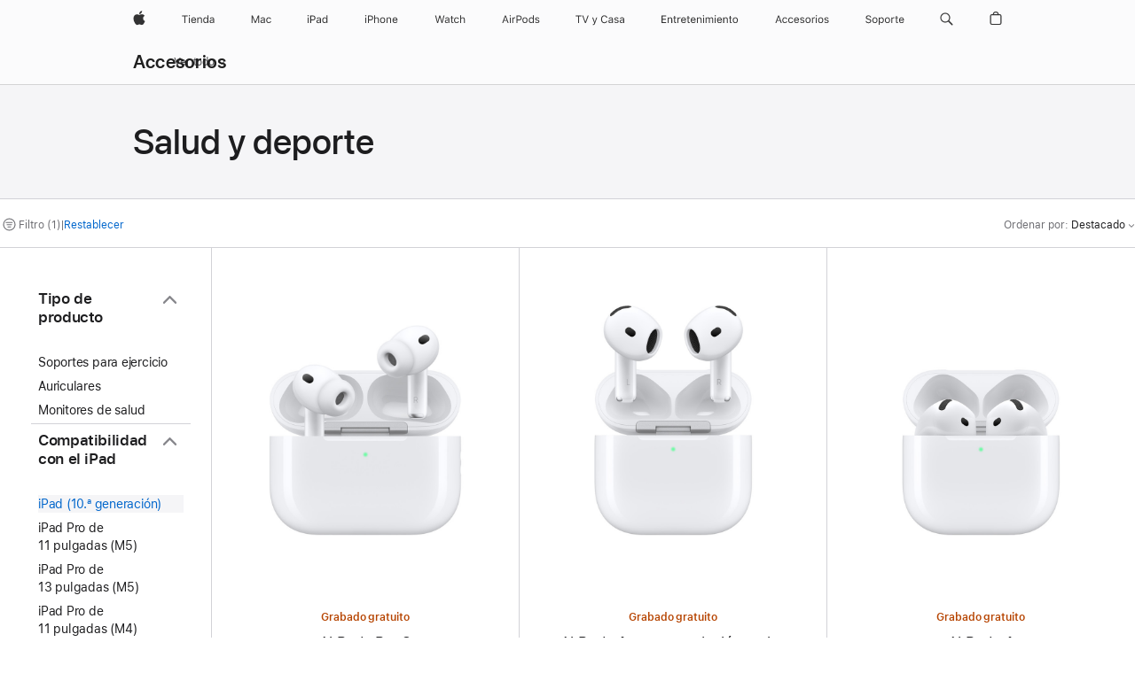

--- FILE ---
content_type: text/html;charset=utf-8
request_url: https://www.apple.com/es/shop/accessories/all/health-fitness?fh=459a%2Ba214a4
body_size: 48159
content:
<!DOCTYPE html>

<html class="nojs es-es seg-consumer emea es" lang="es-ES" >
		<head>


            <link rel="preconnect" href="https://store.storeimages.cdn-apple.com/4668/store.apple.com" crossorigin="anonymous">
            <link rel="dns-prefetch" href="https://store.storeimages.cdn-apple.com/4668/store.apple.com" crossorigin="anonymous">

            <link rel="preconnect" href="https://www.apple.com" crossorigin="anonymous">
            <link rel="dns-prefetch" href="https://www.apple.com" crossorigin="anonymous">

            <meta name="viewport" content="width=device-width, height=device-height, initial-scale=1" />
    <title>iPad (10.ª generación) - Salud y deporte - Todos los accesorios - Apple (ES)</title>
    <meta charset="utf-8" />
    <meta http-equiv="X-UA-Compatible" content="IE=edge,chrome=1" />    
    <meta name="format-detection" content="telephone=no" />        
         <meta property="og:site_name" content="Apple (ES)" />
        <meta property="og:description" content="Compra: Apple,Beats,Hidrate Spark,Satechi,Withings" />
        <meta name="twitter:card" content="summary_large_image" />
        <meta property="og:type" content="website" />
        <meta property="og:url" content="https://www.apple.com/es/shop/accessories/all/health-fitness?f=ipad10gen2022&amp;fh=459a%2Ba214a4" />
        <meta property="og:title" content="iPad (10.ª generación) - Salud y deporte - Todos los accesorios" />
        <meta property="og:image" content="https://store.storeimages.cdn-apple.com/1/as-images.apple.com/is/og-default?wid=1200&amp;hei=630&amp;fmt=jpeg&amp;qlt=95&amp;.v=1525370171638" />
        <meta property="og:locale" content="es_ES" />
        <meta name="twitter:site" content="@apple" />
        <meta name="robots" content="max-image-preview:large" />
    <meta name="description" content="Compra: Apple,Beats,Hidrate Spark,Satechi,Withings" />
        
      
      
      <link rel="canonical" href="https://www.apple.com/es/shop/accessories/all/health-fitness?f=ipad10gen2022&amp;fh=459a%2Ba214a4" />
          <script  crossorigin="anonymous"> document.cookie = "as_sfa=Mnxlc3xlc3x8ZXNfRVN8Y29uc3VtZXJ8aW50ZXJuZXR8MHwwfDE; path=/; domain=apple.com; expires=Sat, 18-Jul-2026 15:30:05 GMT; Secure;"; </script>
			<script type="application/ld+json">{"@context":"https://schema.org","@type":"Product","name":"AirPods Pro 3","url":"https://www.apple.com/es/shop/product/mfhp4zm/a","brand":{"@type":"Organization","name":"Apple"},"offers":[{"@type":"Offer","priceCurrency":"EUR","price":249.00,"availability":"http://schema.org/InStock","sku":"MFHP4ZM/A","shippingDetails":{"@type":"OfferShippingDetails","shippingRate":{"@type":"MonetaryAmount","value":0,"currency":"EUR"}},"hasMerchantReturnPolicy":{"@type":"MerchantReturnPolicy","applicableCountry":"ES","returnPolicyCategory":"https://schema.org/MerchantReturnFiniteReturnWindow","merchantReturnDays":14,"returnMethod":"https://schema.org/ReturnByMail","returnFees":"https://schema.org/FreeReturn"}}],"image":"https://store.storeimages.cdn-apple.com/1/as-images.apple.com/is/airpods-pro-3-hero-select-202509?wid=890&hei=890&fmt=jpeg&qlt=90&.v=1758077264484","description":"Descubre un audio magistral con la mejor cancelación activa de ruido del mundo en unos auriculares in-ear.¹ Controla tus pulsaciones y las calorías que quemas cuando entrenas gracias a la medición de frecuencia cardiaca.² Y disfruta de grandes avances para la salud auditiva con los AirPods Pro 3. Traducción en Tiempo Real te permite comunicarte en otros idiomas gracias a Apple Intelligence.⁶ Disponible en los siguientes idiomas: alemán (de Alemania), chino mandarín (simplificado y tradicional), coreano (de Corea del Sur), español (de España), francés (de Francia), inglés (de Estados Unidos y Reino Unido), italiano (de Italia), japonés (de Japón) y portugués (de Brasil). Su arquitectura interna se ha rediseñado por completo para mejorar el rendimiento acústico, y su geometría externa se ha renovado para perfeccionar el ajuste. Gracias a su mayor autonomía, puedes disfrutar de hasta 8 horas de reproducción de audio con la cancelación activa de ruido, en una sola carga.³ Además, los AirPods Pro 3 son los primeros de la serie con certificación IP57 por su mejor resistencia al polvo, el sudor y el agua.⁴"}</script>
			<script type="application/ld+json">{"@context":"https://schema.org","@type":"Product","name":"AirPods 4 con cancelación activa de ruido","url":"https://www.apple.com/es/shop/product/mxp93zm/a/con-cancelaci%C3%B3n-activa-de-ruido","brand":{"@type":"Organization","name":"Apple"},"offers":[{"@type":"Offer","priceCurrency":"EUR","price":199.00,"availability":"http://schema.org/InStock","sku":"MXP93ZM/A","shippingDetails":{"@type":"OfferShippingDetails","shippingRate":{"@type":"MonetaryAmount","value":0,"currency":"EUR"}},"hasMerchantReturnPolicy":{"@type":"MerchantReturnPolicy","applicableCountry":"ES","returnPolicyCategory":"https://schema.org/MerchantReturnFiniteReturnWindow","merchantReturnDays":14,"returnMethod":"https://schema.org/ReturnByMail","returnFees":"https://schema.org/FreeReturn"}}],"image":"https://store.storeimages.cdn-apple.com/1/as-images.apple.com/is/airpods-4-anc-select-202409?wid=890&hei=890&fmt=jpeg&qlt=90&.v=1725502639798","description":"AirPods 4 con cancelación activa de ruido. El último grito en sonido y confort. Envío y grabado gratuitos en apple.com."}</script>
			<script type="application/ld+json">{"@context":"https://schema.org","@type":"Product","name":"AirPods 4","url":"https://www.apple.com/es/shop/product/mxp63zm/a/sin-cancelaci%C3%B3n-activa-de-ruido","brand":{"@type":"Organization","name":"Apple"},"offers":[{"@type":"Offer","priceCurrency":"EUR","price":149.00,"availability":"http://schema.org/InStock","sku":"MXP63ZM/A","shippingDetails":{"@type":"OfferShippingDetails","shippingRate":{"@type":"MonetaryAmount","value":0,"currency":"EUR"}},"hasMerchantReturnPolicy":{"@type":"MerchantReturnPolicy","applicableCountry":"ES","returnPolicyCategory":"https://schema.org/MerchantReturnFiniteReturnWindow","merchantReturnDays":14,"returnMethod":"https://schema.org/ReturnByMail","returnFees":"https://schema.org/FreeReturn"}}],"image":"https://store.storeimages.cdn-apple.com/1/as-images.apple.com/is/airpods-4-select-202409?wid=890&hei=890&fmt=jpeg&qlt=90&.v=1723685836351","description":"Nuevos AirPods 4. El último grito en sonido y confort. Disponibles con cancelación activa de ruido. Envío y grabado gratuitos en apple.com."}</script>
			<script type="application/ld+json">{"@context":"https://schema.org","@type":"Product","name":"Powerbeats Pro 2 - Auriculares de alto rendimiento - Naranja electrizante","url":"https://www.apple.com/es/shop/product/mx743zm/a/powerbeats-pro-2-auriculares-de-alto-rendimiento-naranja-electrizante","brand":{"@type":"Organization","name":"Beats"},"offers":[{"@type":"Offer","priceCurrency":"EUR","price":299.95,"availability":"http://schema.org/InStock","sku":"MX743ZM/A","shippingDetails":{"@type":"OfferShippingDetails","shippingRate":{"@type":"MonetaryAmount","value":0,"currency":"EUR"}},"hasMerchantReturnPolicy":{"@type":"MerchantReturnPolicy","applicableCountry":"ES","returnPolicyCategory":"https://schema.org/MerchantReturnFiniteReturnWindow","merchantReturnDays":14,"returnMethod":"https://schema.org/ReturnByMail","returnFees":"https://schema.org/FreeReturn"}}],"image":"https://store.storeimages.cdn-apple.com/1/as-images.apple.com/is/MX743?wid=890&hei=890&fmt=jpeg&qlt=90&.v=1737155848376","description":"Los Powerbeats Pro 2 en naranja electrizante son los auriculares definitivos para hacer deporte y correr. Disfruta de un ajuste perfecto, un monitor de frecuencia cardiaca y mucho más.","color":"Naranja electrizante"}</script>
			<script type="application/ld+json">{"@context":"https://schema.org","@type":"Product","name":"Taza inteligente PRO 2 de HidrateSpark (887 ml)","url":"https://www.apple.com/es/shop/product/hs452zm/a/taza-inteligente-pro-2-de-hidratespark-887-ml","brand":{"@type":"Organization","name":"Hidrate Spark"},"offers":[{"@type":"Offer","priceCurrency":"EUR","price":89.95,"availability":"http://schema.org/InStock","sku":"HS452ZM/A","shippingDetails":{"@type":"OfferShippingDetails","shippingRate":{"@type":"MonetaryAmount","value":0,"currency":"EUR"}},"hasMerchantReturnPolicy":{"@type":"MerchantReturnPolicy","applicableCountry":"ES","returnPolicyCategory":"https://schema.org/MerchantReturnFiniteReturnWindow","merchantReturnDays":14,"returnMethod":"https://schema.org/ReturnByMail","returnFees":"https://schema.org/FreeReturn"}}],"image":"https://store.storeimages.cdn-apple.com/1/as-images.apple.com/is/HS452?wid=890&hei=890&fmt=jpeg&qlt=90&.v=1748376408704","description":"La PRO 2 de HidrateSpark de 887 ml es la taza más inteligente del mundo para que te hidrates como nunca. Compra online en apple.com.","color":"Negro"}</script>
			<script type="application/ld+json">{"@context":"https://schema.org","@type":"Product","name":"Botella inteligente PRO 2 de HidrateSpark (621 ml)","url":"https://www.apple.com/es/shop/product/hs422zm/a/botella-inteligente-pro-2-de-hidratespark-621-ml","brand":{"@type":"Organization","name":"Hidrate Spark"},"offers":[{"@type":"Offer","priceCurrency":"EUR","price":79.95,"availability":"http://schema.org/InStock","sku":"HS422ZM/A","shippingDetails":{"@type":"OfferShippingDetails","shippingRate":{"@type":"MonetaryAmount","value":0,"currency":"EUR"}},"hasMerchantReturnPolicy":{"@type":"MerchantReturnPolicy","applicableCountry":"ES","returnPolicyCategory":"https://schema.org/MerchantReturnFiniteReturnWindow","merchantReturnDays":14,"returnMethod":"https://schema.org/ReturnByMail","returnFees":"https://schema.org/FreeReturn"}}],"image":"https://store.storeimages.cdn-apple.com/1/as-images.apple.com/is/HS422?wid=890&hei=890&fmt=jpeg&qlt=90&.v=1748376406388","description":"La PRO 2 de HidrateSpark de 621 ml es la botella más inteligente del mundo para que te hidrates como nunca. Compra online en apple.com.","color":"Blanco"}</script>
			<script type="application/ld+json">{"@context":"https://schema.org","@type":"Product","name":"Soporte de aluminio plegable de Satechi","url":"https://www.apple.com/es/shop/product/hpe82zm/a/soporte-de-aluminio-plegable-de-satechi","brand":{"@type":"Organization","name":"Satechi"},"offers":[{"@type":"Offer","priceCurrency":"EUR","price":49.95,"availability":"http://schema.org/InStock","sku":"HPE82ZM/A","shippingDetails":{"@type":"OfferShippingDetails","shippingRate":{"@type":"MonetaryAmount","value":0,"currency":"EUR"}},"hasMerchantReturnPolicy":{"@type":"MerchantReturnPolicy","applicableCountry":"ES","returnPolicyCategory":"https://schema.org/MerchantReturnFiniteReturnWindow","merchantReturnDays":14,"returnMethod":"https://schema.org/ReturnByMail","returnFees":"https://schema.org/FreeReturn"}}],"image":"https://store.storeimages.cdn-apple.com/1/as-images.apple.com/is/HPE82?wid=890&hei=890&fmt=jpeg&qlt=95&.v=1608240783000","description":"El soporte de aluminio plegable de Satechi convierte cualquier dispositivo móvil en una moderna oficina para trabajar tanto en casa como de viaje. Además, se pliega de forma muy sencilla para que puedas llevarlo contigo. Cómpralo online en apple.com."}</script>
			<script type="application/ld+json">{"@context":"https://schema.org","@type":"Product","name":"Escáner de salud BeamO de Withings","url":"https://www.apple.com/es/shop/product/hry92z/a/esc%C3%A1ner-de-salud-beamo-de-withings","brand":{"@type":"Organization","name":"Withings"},"offers":[{"@type":"Offer","priceCurrency":"EUR","price":249.95,"sku":"HRY92Z/A","shippingDetails":{"@type":"OfferShippingDetails","shippingRate":{"@type":"MonetaryAmount","value":0,"currency":"EUR"}},"hasMerchantReturnPolicy":{"@type":"MerchantReturnPolicy","applicableCountry":"ES","returnPolicyCategory":"https://schema.org/MerchantReturnFiniteReturnWindow","merchantReturnDays":14,"returnMethod":"https://schema.org/ReturnByMail","returnFees":"https://schema.org/FreeReturn"}}],"image":"https://store.storeimages.cdn-apple.com/1/as-images.apple.com/is/HRY92?wid=890&hei=890&fmt=jpeg&qlt=90&.v=1748896755899","description":"BeamO de Withings es un compacto escáner de salud cuatro en uno que te ofrece al instante datos médicos sobre tu cuerpo. Compra online en apple.com.","color":"Blanco"}</script>
			<script type="application/ld+json">{"@context":"https://schema.org","@type":"Product","name":"Tensiómetro inteligente BPM Connect Wi-Fi de Withings","url":"https://www.apple.com/es/shop/product/hnej2zm/a/tensi%C3%B3metro-inteligente-bpm-connect-wi-fi-de-withings","brand":{"@type":"Organization","name":"Withings"},"offers":[{"@type":"Offer","priceCurrency":"EUR","price":129.95,"availability":"http://schema.org/InStock","sku":"HNEJ2ZM/A","shippingDetails":{"@type":"OfferShippingDetails","shippingRate":{"@type":"MonetaryAmount","value":0,"currency":"EUR"}},"hasMerchantReturnPolicy":{"@type":"MerchantReturnPolicy","applicableCountry":"ES","returnPolicyCategory":"https://schema.org/MerchantReturnFiniteReturnWindow","merchantReturnDays":14,"returnMethod":"https://schema.org/ReturnByMail","returnFees":"https://schema.org/FreeReturn"}}],"image":"https://store.storeimages.cdn-apple.com/1/as-images.apple.com/is/HNEJ2?wid=890&hei=890&fmt=jpeg&qlt=95&.v=1562899690055","description":"El tensiómetro inteligente BPM Connect Wi-Fi de Withings ofrece medidas precisas de la presión arterial y el ritmo cardiaco y se puede usar fácilmente en casa. Cómpralo online en apple.com."}</script>
			<script type="application/ld+json">{"@context":"https://schema.org","@type":"Product","name":"Báscula inteligente y estación de salud conectada Body Scan de Withings","url":"https://www.apple.com/es/shop/product/hqyp2zm/a/b%C3%A1scula-inteligente-y-estaci%C3%B3n-de-salud-conectada-body-scan-de-withings","brand":{"@type":"Organization","name":"Withings"},"offers":[{"@type":"Offer","priceCurrency":"EUR","price":399.95,"availability":"http://schema.org/InStock","sku":"HQYP2ZM/A","shippingDetails":{"@type":"OfferShippingDetails","shippingRate":{"@type":"MonetaryAmount","value":0,"currency":"EUR"}},"hasMerchantReturnPolicy":{"@type":"MerchantReturnPolicy","applicableCountry":"ES","returnPolicyCategory":"https://schema.org/MerchantReturnFiniteReturnWindow","merchantReturnDays":14,"returnMethod":"https://schema.org/ReturnByMail","returnFees":"https://schema.org/FreeReturn"}}],"image":"https://store.storeimages.cdn-apple.com/1/as-images.apple.com/is/HQYP2?wid=890&hei=890&fmt=jpeg&qlt=90&.v=1688421470963","description":"La estación de salud conectada Body Scan de Withings es la báscula inteligente más avanzada que se ha creado. Compra online en apple.com.","color":"Negro"}</script>
			<script type="application/ld+json">{"@context":"https://schema.org","@type":"Product","name":"Báscula con wifi y composición corporal avanzada Body Smart de Withings","url":"https://www.apple.com/es/shop/product/hqyd2zm/a/b%C3%A1scula-con-wifi-y-composici%C3%B3n-corporal-avanzada-body-smart-de-withings","brand":{"@type":"Organization","name":"Withings"},"offers":[{"@type":"Offer","priceCurrency":"EUR","price":99.95,"availability":"http://schema.org/InStock","sku":"HQYD2ZM/A","shippingDetails":{"@type":"OfferShippingDetails","shippingRate":{"@type":"MonetaryAmount","value":0,"currency":"EUR"}},"hasMerchantReturnPolicy":{"@type":"MerchantReturnPolicy","applicableCountry":"ES","returnPolicyCategory":"https://schema.org/MerchantReturnFiniteReturnWindow","merchantReturnDays":14,"returnMethod":"https://schema.org/ReturnByMail","returnFees":"https://schema.org/FreeReturn"}}],"image":"https://store.storeimages.cdn-apple.com/1/as-images.apple.com/is/HQYD2?wid=890&hei=890&fmt=jpeg&qlt=90&.v=1688421465477","description":"Disfruta la experiencia de la báscula de Withings e integra el cuidado de la salud de forma sencilla en tu rutina diaria. Compra online en apple.com.","color":"Negro"}</script>
			<script type="application/ld+json">{"@context":"https://schema.org","@type":"Product","name":"Báscula inteligente con wifi y análisis corporal completo Body Comp de Withings","url":"https://www.apple.com/es/shop/product/hqyb2zm/a/b%C3%A1scula-inteligente-con-wifi-y-an%C3%A1lisis-corporal-completo-body-comp-de-withings","brand":{"@type":"Organization","name":"Withings"},"offers":[{"@type":"Offer","priceCurrency":"EUR","price":199.95,"availability":"http://schema.org/InStock","sku":"HQYB2ZM/A","shippingDetails":{"@type":"OfferShippingDetails","shippingRate":{"@type":"MonetaryAmount","value":0,"currency":"EUR"}},"hasMerchantReturnPolicy":{"@type":"MerchantReturnPolicy","applicableCountry":"ES","returnPolicyCategory":"https://schema.org/MerchantReturnFiniteReturnWindow","merchantReturnDays":14,"returnMethod":"https://schema.org/ReturnByMail","returnFees":"https://schema.org/FreeReturn"}}],"image":"https://store.storeimages.cdn-apple.com/1/as-images.apple.com/is/HQYB2?wid=890&hei=890&fmt=jpeg&qlt=90&.v=1688421466221","description":"La báscula inteligente Body Comp de Withings ofrece el análisis corporal más completo. Tiene una precisión de 50 g, calcula la composición corporal, mide la salud cardiovascular y más. Compra online en apple.com.","color":"Negro"}</script>
			<script type="application/ld+json">{"@context":"https://schema.org","@type":"BreadcrumbList","itemListElement":[{"@type":"ListItem","position":"1","item":{"@id":"https://www.apple.com/es/shop/accessories/all","url":"https://www.apple.com/es/shop/accessories/all","name":"Todos los accesorios"}},{"@type":"ListItem","position":"2","name":"Salud y deporte"}]}</script>
		
		
	<script type="application/json" id="metrics">{"config":{"asMetrics":{"asMetricsFeatures":["sharedDataLayer"],"dataMule":"v1","storedEntryPointEnabled":false,"graffitiEnabled":false},"omniture":{"account":["applestoreww"],"trackingServer":"securemetrics.apple.com","internalDomains":["store.apple.com","secure.store.apple.com","secure1.store.apple.com","secure2.store.apple.com","epp.apple.com","secure1.epp.apple.com","storeint.apple.com","secure1.storeint.apple.com","www.apple.com"]},"global":{"cookieDomain":"apple.com"}},"data":{"node":"standard/home/shop_accessories/all_accessories/health_fitness","pageName":"AOS: home/shop_accessories/all_accessories/health_fitness","properties":{"isHomePage":false,"encryptedStoreId":"wTKFYAFPXPPHKKP4D","serverName":"c698000","characterSetForCountry":"UTF-8","currencyCode":"EUR","computedChannel":"AOS: Accessory","storeSegmentVariable":"AOS: ES Consumer","storeFrontId":"504379","computedCustomStoreName":"AOS: Spain Consumer","langAttribute":"es-es","evarDataNodesEnabled":true},"currency":"EUR","area":"shop"}}</script>
    
    
    

            <script crossorigin="anonymous">
                     if (/(iPhone|iPod).*OS ([6-9]|[1-9][0-9]).*AppleWebKit.*Mobile.*Safari/.test(navigator.userAgent)) {
                       var headNode = document.getElementsByTagName("head")[0];
var sbNode = document.createElement('meta');
var url = decodeURI("https://www.apple.com/es/shop/accessories/all/health-fitness?f=ipad10gen2022&amp;fh=459a%2Ba214a4");
var ses = "; " + document.cookie;
var sesParts = ses.split("; s_vi=");
ses = sesParts.length == 2 ? sesParts.pop().split(";").shift() : '';
if (ses !== '') {
    url += url.indexOf('?') >= 0 ? '&' : '?';
    url += 'ses=' + encodeURI(ses);
}
sbNode.name = 'apple-itunes-app';
sbNode.content = 'app-id=375380948, app-argument=' + url;
headNode.appendChild(sbNode);

                     }
                    else if (/(iPad).*OS ([6-9]|[1-9][0-9]).*AppleWebKit.*Mobile.*Safari/.test(navigator.userAgent)) {
                      var headNode = document.getElementsByTagName("head")[0];
var sbNode = document.createElement('meta');
var url = decodeURI("https://www.apple.com/es/shop/accessories/all/health-fitness?f=ipad10gen2022&amp;fh=459a%2Ba214a4");
var ses = "; " + document.cookie;
var sesParts = ses.split("; s_vi=");
ses = sesParts.length == 2 ? sesParts.pop().split(";").shift() : '';
if (ses !== '') {
    url += url.indexOf('?') >= 0 ? '&' : '?';
    url += 'ses=' + encodeURI(ses);
}
sbNode.name = 'apple-itunes-app';
sbNode.content = 'app-id=375380948, app-argument=' + url;
headNode.appendChild(sbNode);

                    }
            </script>



        

        

        

            	<script crossorigin="anonymous">
		window.asUnsupportedBrowserUrl = "https://www.apple.com/es/shop/unsupported";
	</script>


<script crossorigin="anonymous">
	//replace nojs class with js on html element
	(function(html){
		html.className = html.className.replace(/\bnojs\b/,'js')
	})(document.documentElement);

	// add metric shim
	window.s = {
		t: () => {},
		tl: () => {},
		clearVars: () => {},
		pageName: 'disabled',
		disabled: true
	};
</script>

    
            <link data-srs rel="stylesheet" href="https://store.storeimages.cdn-apple.com/4668/store.apple.com/static-resources/rs-globalelements-2.20.0-e0ef1/dist/ac-globalnav.css" media="screen, print"  />




        <link data-srs rel="stylesheet" href="https://store.storeimages.cdn-apple.com/4668/store.apple.com/static-resources/rs-external-1.68.1-ed939/dist/es/external.css" media="screen, print"  />
        <link data-srs rel="stylesheet" href="https://store.storeimages.cdn-apple.com/4668/store.apple.com/static-resources/rs-vendor-1.31.0-51e19/dist/common-css@1.2.0/dist/common.css" media="screen, print"  />
        <link data-srs rel="stylesheet" href="https://store.storeimages.cdn-apple.com/4668/store.apple.com/static-resources/rs-accessories-3.15.2-f9220/dist/category-landing.css" media="screen, print"  />

        <link data-srs rel="stylesheet" href="https://www.apple.com/wss/fonts?families=SF+Pro,v3:200,300,400,500,600|SF+Pro+Icons,v3|Apple+Monochrome+Emoji,v3|Apple+Monochrome+Emoji+Ind,v2|Graphik,v1"  />

    




	<script crossorigin="anonymous">
		window.irOn=true;
	</script>

    <script crossorigin="anonymous">
        window.ECHO_CONFIG = {
            metadata: {
                environment: "",
                format: "common",
                fmt: "common",
                region: "emea",
                country: "ES",
                sf: "es",
                segment: "Consumer",
                locale: "es-es",
                referer: document.referrer,
                node: "standard/home/shop_accessories/all_accessories/health_fitness",
                pageResource: "accessories-3",
                feature: "category-landing",
                targetEnabled: "false"
            },
            config: {
                "pageViewId": Math.random().toString(36).substring(2, 12) + '-' + Date.now().toString(36),
                "app": "com.apple.www.Store",
                "delaySendingPageViewDataMS": 500,
                "nonEssentialEventSampleRatePct": 0.1,
                "altTextEventSampleRatePct": 1.0,
                "customEventSampleRatePct": 25.0,
                "interactionEventSampleRatePct": 100.0,
                "performanceMeasureEventSampleRatePct": 5.0,
                "performanceNowEventSampleRatePct": 65.0,
                "resourceEventSampleRatePct": 5.0,
                "rumEventSampleRatePct": 25.0,
                "performanceMeasurePollingIntervalMS": 1000,
                "performanceMeasuresToReport": "".split(','),
                "resourceDisallowedResourceList": "securemetrics.apple.com".split(','),
                "resourcePollingIntervalMS": 2001,
                "sendErrors": true,
                "sendPageViewData": true,
                "sendResourceData":  true,
                "url": "https://xp.apple.com/report/2/xp_aos_clientperf,/shop/mdp/api/echo",
                "echoSubDomainName": "https://www.apple.com",
                "passiveEventIngestionUrl": "https://xp.apple.com/report/2/xp_aos_clientperf",
                "criticalEventIngestionUrl": "/shop/mdp/api/echo",
                "sendLoggingData": true,
                "eventListeners": null || {},
                "preLoadErrors": []
            }
        };

        window.ECHO_CONFIG.config.preLoadErrorListener = window.addEventListener('error', (event) => {
            window.ECHO_CONFIG.config.preLoadErrors.push(event);
        });

        window.AS_LOG_LEVEL = "ERROR";
    </script>


    
        <script data-srs

            src="https://store.storeimages.cdn-apple.com/4668/store.apple.com/static-resources/rs-external-1.68.1-ed939/dist/unsupportedBrowser.min.js"


         nomodule crossorigin="anonymous" integrity="sha384-xA4aSWL+MVd9UwGaciKIe6Ws2in1+cSOXfCZ/KgWWJeJ1eBDhPaftM2S97id4HfU"></script>
        <script data-srs

            src="https://store.storeimages.cdn-apple.com/4668/store.apple.com/static-resources/rs-echo-3.30.0-4f384/dist/echo.min.js"


         async crossorigin="anonymous" type="module" integrity="sha384-57kiFvsJ04kQkvJLsrJE9W6XZak+iSEPGJQnsO/qAdQJUo1Va2/XR8OWd9gD/K+B"></script>
        <script data-srs

            src="https://store.storeimages.cdn-apple.com/4668/store.apple.com/static-resources/rs-external-1.68.1-ed939/dist/external.js"


         crossorigin="anonymous" integrity="sha384-7UgHstVfwyQwDgXfwurVWh+HWOaKwNIYeZ5LVRPd7ydcPqb6tijs/y8E86ncDJSW"></script>
        <script data-srs

            src="https://store.storeimages.cdn-apple.com/4668/store.apple.com/static-resources/rs-external-1.68.1-ed939/dist/log.js"


         crossorigin="anonymous" integrity="sha384-LLtjA+VZTCx6UvMkbBiY8rm4va9KSPyu1dR1l67jFCnp/Kyuuf2KbM00MtPKB5zQ"></script>
        <script data-srs

            src="https://store.storeimages.cdn-apple.com/4668/store.apple.com/static-resources/rs-vendor-1.31.0-51e19/dist/adobe-appmeasurement@2.23.0/third-party/js/AppMeasurement.js"


         crossorigin="anonymous" integrity="sha384-F1AYDcGm0yYcO+ZUQ5n1Anuylmy4hDT+UjPesrQBpHh8174rgghpI9rMLgq1vgfs"></script>
        <script data-srs

            src="https://store.storeimages.cdn-apple.com/4668/store.apple.com/static-resources/rs-analytics-1.7.3-5b6dd/dist/analytics.js"


         crossorigin="anonymous" integrity="sha384-5AQ8BMKfJpk7nVx67WYjdUzasBP+D2B7GsYw8DhniTkok4bUCNu+8mol+sQJOgLk"></script>
        <script data-srs

            src="https://store.storeimages.cdn-apple.com/4668/store.apple.com/static-resources/rs-vendor-1.31.0-51e19/dist/lodash@4.17.21/lodash.min.js"


         crossorigin="anonymous" integrity="sha384-H6KKS1H1WwuERMSm+54dYLzjg0fKqRK5ZRyASdbrI/lwrCc6bXEmtGYr5SwvP1pZ"></script>
        <script data-srs

            src="https://store.storeimages.cdn-apple.com/4668/store.apple.com/static-resources/rs-vendor-1.31.0-51e19/dist/react@18.2.0/umd/react.production.min.js"


         crossorigin="anonymous" integrity="sha384-tMH8h3BGESGckSAVGZ82T9n90ztNXxvdwvdM6UoR56cYcf+0iGXBliJ29D+wZ/x8"></script>
        <script data-srs

            src="https://store.storeimages.cdn-apple.com/4668/store.apple.com/static-resources/rs-vendor-1.31.0-51e19/dist/react-dom@18.2.0/umd/react-dom.production.min.js"


         crossorigin="anonymous" integrity="sha384-bm7MnzvK++ykSwVJ2tynSE5TRdN+xL418osEVF2DE/L/gfWHj91J2Sphe582B1Bh"></script>
        <script data-srs

            src="https://store.storeimages.cdn-apple.com/4668/store.apple.com/static-resources/rs-accessories-3.15.2-f9220/dist/category-landing.js"


         crossorigin="anonymous" integrity="sha384-wOaG4zF+1+nSqtf4tzsehlOVdm/kjUgfKvGJ4u7JlCe/z37tpfjUa4V15l19XpDH"></script>

        <script data-srs src="https://store.storeimages.cdn-apple.com/4668/store.apple.com/static-resources/rs-globalelements-2.20.0-e0ef1/dist/ac-globalnav.umd.js" defer crossorigin="anonymous" integrity="sha384-2VfvJpAfs3Z/4i+I+F4Ygb84rD642EhD4Xovy+V0ynqTvl2DUapTR3OqN+/Q2Gao"></script>
    <script data-srs src="https://store.storeimages.cdn-apple.com/4668/store.apple.com/static-resources/rs-globalelements-2.20.0-e0ef1/dist/globalelements.js" crossorigin="anonymous" integrity="sha384-Vd4M0TI5DAjH73dnM/hI4oN/2/mxN9SrrUwWVLjAtD3r4q5hE2DcNVMnjkwpAinh"></script>








    


        <script id="shldVerify" type="module" crossorigin="anonymous" src="/shop/shld/v1/verify.js" integrity="sha384-ks5BFNp9vK3a6D/0EnZWJmYLnvFIKqx9dh3gsx67abkqD22O3pf42MkW90VxN8TP"></script>
        <script crossorigin="anonymous">
            window.shldConfig= {
                isEnabled: true
            };
        </script>

    <script crossorigin="anonymous">
        (function () {
            const logger = typeof window.Log === "function" ? window.Log("pixel") : window.console;

            try {
                function sanitizeAndNormalizePathname(pathname) {
                    let newPathname = pathname;
                    let decodedPathname;

                    try {
                        decodedPathname = decodeURIComponent(pathname);
                    } catch (error) {
                        decodedPathname = pathname;
                    }

                    // first handle /storepickup and /<sf>/storepickup
                    if (decodedPathname.includes('/storepickup')) {
                        newPathname = '/storepickup';
                    }

                    // then handle /store and /<sf>/store
                    else if (decodedPathname.includes('/store')) {
                        const base = '/store';
                        const path = decodedPathname.split('/store')[1];
                        newPathname = `${base}${path}`;
                    }

                    // handle /search and /<sf>/search
                    else if (decodedPathname.includes('/search')) {
                        newPathname = '/search';
                    }

                    // handle /giftcard and /<sf>/giftcard
                    else if (decodedPathname.includes('/giftcard')) {
                        newPathname = '/giftcard';
                    }

                    // handle /shop/bag/saved_bag and /<sf>/shop/bag/saved_bag
                    else if (decodedPathname.includes('/shop/bag/saved_bag')) {
                        const base = '/shop/bag/saved_bag';
                        newPathname = `${base}`;
                    }

                    // handle /shop/order and /<sf>/shop/order
                    else if (decodedPathname.includes('/shop/bag')) {
                        const base = '/shop/bag';
                        newPathname = `${base}`;
                    }

                    // handle /shop/order and /<sf>/shop/order
                    else if (decodedPathname.includes('/shop/pdpAddToBag')) {
                        const base = '/shop/pdpAddToBag';
                        newPathname = `${base}`;
                    }

                    // handle /shop/order and /<sf>/shop/order
                    else if (decodedPathname.includes('/shop/order')) {
                        const base = '/shop/order';
                        const path = decodedPathname
                            .split(base)[1]
                            .replace(/\d/g, '0')
                            .replace(/[\w.-]+@[\w.-]+\.\w+/g, 'user@example.com');
                        newPathname = `${base}${path}`;
                    }

                    // handle /shop/recap and /<sf>/shop/recap
                    else if (decodedPathname.includes('/shop/recap')) {
                        const base = '/shop/recap';
                        newPathname = `${base}`;
                    }

                    // handle /shop/start and /<sf>/shop/start
                    else if (decodedPathname.includes('/shop/start')) {
                        const base = '/shop/start';
                        newPathname = `${base}`;
                    }

                    // handle /shop/confirm and /<sf>/shop/confirm
                    else if (decodedPathname.includes('/shop/confirm')) {
                        const base = '/shop/confirm';
                        newPathname = `${base}`;
                    }

                    // handle /shop/posThankYou and /<sf>/shop/posThankYou
                    else if (decodedPathname.includes('/shop/posThankYou')) {
                        const base = '/shop/posThankYou';
                        newPathname = `${base}`;
                    }

                    // handle /shop/yoursaves and /<sf>/shop/yoursaves
                    else if (decodedPathname.includes('/shop/yoursaves')) {
                        const base = '/shop/yoursaves';
                        newPathname = `${base}`;
                    }

                    // handle /shop and /<sf>/shop
                    else if (decodedPathname.includes('/shop')) {
                        const base = '/shop';
                        const path = decodedPathname.split('/shop')[1];
                        newPathname = `${base}${path}`;
                    }

                    // handle %
                    if (newPathname.includes('%')) {
                        newPathname = newPathname.split('%')[0];
                    }

                    return newPathname;
                }

                function getSanitizedLocation(location) {
                    if (!location) {
                        return {};
                    }
                    const newLocation = new URL(location);
                    if (newLocation.protocol.startsWith('http')) {
                        return newLocation;
                    }
                    newLocation.pathname = 'pathname';
                    return newLocation;
                }

                function getAosSanitizedLocation(location) {
                    const sanitizedLocation = getSanitizedLocation(location);

                    const normalizedPath = sanitizeAndNormalizePathname(sanitizedLocation.pathname);

                    sanitizedLocation.hash = '';
                    sanitizedLocation.href = `${sanitizedLocation.protocol}//${sanitizedLocation.host}${normalizedPath}`;
                    sanitizedLocation.password = '';
                    sanitizedLocation.pathname = normalizedPath;
                    sanitizedLocation.search = '';

                    return sanitizedLocation;
                }

                const sanitizedLocation = getAosSanitizedLocation(window.location);

                function getPageShopPath(pathname) {
                    let newPathname = pathname;

                    // handle /shop/product and /<sf>/shop/product
                    if (newPathname.includes('/shop/product')) {
                        const base = '/shop/product';
                        newPathname = `${base}`;
                    }

                    const pathElements = newPathname.split('/');

                    if (pathElements.length <= 5) {
                        return newPathname;
                    }

                    return pathElements.slice(0, 4).join('/');
                }

                const pageViewId = window.ECHO_CONFIG && window.ECHO_CONFIG.config && window.ECHO_CONFIG.config.pageViewId;
                const referrer = document.referrer.includes('apple.com') ? getAosSanitizedLocation(document.referrer).href : document.referrer;
                const host = sanitizedLocation.host;
                const pageHostname = sanitizedLocation.hostname;
                const pagePathname = sanitizedLocation.pathname;
                const pageUrl = sanitizedLocation.href;
                const pageShopPath = getPageShopPath(sanitizedLocation.pathname);
                const recordTime=Date.now();
                const src = `https://www.apple.com/shop/mdp/echo/echo.png?pageViewId=${pageViewId}&recordTime=${recordTime}&referrer=${referrer}&referer=${referrer}&host=${host}&pageHostname=${pageHostname}&pageUrl=${pageUrl}&pagePathname=${pagePathname}&pageShopPath=${pageShopPath}&eventType=pageview&environment=&format=common&region=emea&country=ES&sf=es&segment=Consumer&locale=es-es&node=standard/home/shop_accessories/all_accessories/health_fitness&pageResource=accessories-3&feature=category-landing`;
                const pixelScript = document.createElement("img");

                pixelScript.setAttribute("src", src);
            } catch (e) {
                logger.error(e);
            }
        })();
    </script>

    <noscript>
        <img src="https://www.apple.com/shop/mdp/echo/echo.png?pageViewId=no-js&recordTime=no-js&referrer=no-js&referer=no-js&host=no-js&pageHostname=no-js&pageUrl=no-js&pagePathname=no-js&pageShopPath=no-js&eventType=pageview&environment=&format=common&region=emea&country=ES&sf=Consumer&segment=Consumer&locale=es-es&node=standard/home/shop_accessories/all_accessories/health_fitness&pageResource=accessories-3&feature=category-landing" width="1" height="1" />
    </noscript>



        <script crossorigin="anonymous">
            window.dynamicFootnotesConfig = {
                dynamicSymbols: ["<sup>±</sup>","<sup>±±</sup>","<sup>a</sup>","<sup>b</sup>","°","°°","<sup>※</sup>","<sup>※※</sup>"],
                selector: "div.footnotes",
                footnoteElementType: "p",
                footnoteElementDataAttr: "data-dynamic-footnote",
                placeholderRegex: /{footnote\.(.*?)}/g,
                placeholderIdFindFn: function (str) {
                    return str.split(".")[1].split("}")[0]
                },
                symbolCache: {},
                nextSymbolIndex: 0
            };
        </script>

        <script crossorigin="anonymous">
            window.dynamicHashConfig = {
                // should match something like '__hash__'
                placeholderRegex: /__hash__/g,
            };

            window.dcpConfig = {
                mzoneUrl: "/es/shop/personalization",
                mzoneParamPrefix: "mz",
                moduleBaseUrl: "/es/shop/content-module",
                timeoutMS: 2000,
                enabled: true,
                mzoneIdList: [],
                mzoneMap: {},
                dataAttr: 'data-mzone',
                dynamicDataAttr: 'data-mzone-dynamic-content',
                acStatusConfigGetter: function () {
                    var acConfig = window.acSetup;

                    if (!acConfig) {
                        return false;
                    }

                    return {
                        merchantIdentifier: acConfig.merchantIdentifier || '',
                        signature: acConfig.signature || '',
                        signedFields: acConfig.signedFields || null
                    };
                },
                analytics: {
                    attributesToAddToModules: [
                        { key: "role", value: "listitem", type: "string" },
                        { key: "data-rule-id", value: "ruleId", type: "moduleProperty" },
                        { key: "data-module-id", value: "moduleId", type: "moduleProperty" }
                    ],
                    selectorsToIgnore: [".dcp-module-hook", "style", "script", "noscript"],
                }
            };
        </script>



            

            <script crossorigin="anonymous">
    window.chatConfig = {"chat":{"page":[{"name":"WEB_CHAT_COUNTRY","value":"es"},{"name":"WEB_CHAT_LANGUAGE","value":"es"},{"name":"WEB_CHAT_ORDERNUMBER","value":null},{"name":"WEB_CHAT_GEO","value":"emea"},{"name":"WEB_CHAT_SEGMENT","value":"consumer"},{"name":"WEB_CHAT_SECTION","value":"product selection"},{"name":"WEB_CHAT_SUBSECTION","value":"health_fitness"},{"name":"WEB_CHAT_REFER","value":null},{"name":"WEB_CHAT_APP","value":"AOS"},{"name":"WEB_CHAT_PAGE","value":"AOS: home/shop_accessories/all_accessories/health_fitness"},{"name":"url","value":"https://contactretail.apple.com"}]}};
</script>



    

<script crossorigin="anonymous">
	if(!/dssid2/.test(document.cookie) || !/as_dc/.test(document.cookie)) {
		document.addEventListener('DOMContentLoaded', () => {
			const ie = document.createElement("IMG");
			ie.src = '/es/shop/dc';
			ie.width = 1;
			ie.height = 1;
			ie.style.display = "none";
			ie.alt = "";
			document.body.appendChild(ie);
		});
	}
</script>


    


</head>


	<body class=" as-theme-light-heroimage rf-category">
		    <div class="metrics">
            <noscript>
        <img src="https://securemetrics.apple.com/b/ss/applestoreww/1/H.8--NS/0?pageName=No-Script:AOS%3A+home%2Fshop_accessories%2Fall_accessories%2Fhealth_fitness" height="1" width="1" alt=""/>
    </noscript>


        
        	<script></script>


        
        
    <script crossorigin="anonymous">
            if (window.asMetrics && window.asMetrics.initialize) {
                window.asMetrics.initialize();
            }
    </script>


    </div>




<script crossorigin="anonymous">
	if(!/dssid2/.test(document.cookie) || !/as_dc/.test(document.cookie)) {
		document.addEventListener('DOMContentLoaded', () => {
			const ie = document.createElement("IMG");
			ie.src = '/es/shop/dc';
			ie.width = 1;
			ie.height = 1;
			ie.style.display = "none";
			ie.alt = "";
			document.body.appendChild(ie);
		});
	}
</script>




		<div id="page">
			


    <script id="aos-gn-links" type="application/json">
    {  "educationrouting" : "https://www.apple.com/es/shop/browse/home/education_routing",  "special_deals" : "https://www.apple.com/es/shop/refurbished",  "buy_iphone/iphone_se" : "https://www.apple.com/es/iphone",  "buy_mac" : "https://www.apple.com/es/shop/buy-mac",  "edu_store" : "https://www.apple.com/es-edu/store",  "order/list" : "https://secure.store.apple.com/es/shop/order/list",  "buy_airtag/airtag" : "https://www.apple.com/es/shop/browse/home/shop_airtag/family/airtag",  "buy_watch" : "https://www.apple.com/es/shop/buy-watch",  "ipad/keyboards" : "https://www.apple.com/es/shop/ipad/accessories/keyboards",  "ipad/accessories" : "https://www.apple.com/es/shop/ipad/accessories",  "accessories/all_accessories/made_by_apple" : "https://www.apple.com/es/shop/accessories/all/made-by-apple",  "watch/bands" : "https://www.apple.com/es/shop/watch/bands",  "buy_homepod/homepod_mini" : "https://www.apple.com/es/shop/homepod/family/homepod-mini",  "eppstore/veteransandmilitary" : "https://www.apple.com/es/",  "studio/apple_watch" : "https://www.apple.com/es/shop/studio/apple-watch",  "payment_plan" : "https://www.apple.com/es/shop/browse/finance/PaypalFinancingLandingPage",  "buy_homepod/homepod" : "https://www.apple.com/es/shop/homepod/family/homepod",  "buy_tv/apple_tv_4k" : "https://www.apple.com/es/shop/tv/family/apple-tv-4k",  "trade_in" : "https://www.apple.com/es/shop/trade-in",  "mac/accessories" : "https://www.apple.com/es/shop/mac/accessories",  "accessories/all_accessories/beats_featured" : "https://www.apple.com/es/shop/accessories/all/beats-featured",  "buy_iphone/carrier_offers" : "https://www.apple.com/es/shop/buy-iphone/carrier-offers",  "store" : "https://www.apple.com/es/store",  "watch/accessories" : "https://www.apple.com/es/shop/watch/accessories",  "buy_ipad" : "https://www.apple.com/es/shop/buy-ipad",  "buy_iphone" : "https://www.apple.com/es/shop/buy-iphone",  "smart_home/accessories" : "https://www.apple.com/es/shop/smart-home/accessories",  "buy_iphone/iphone_12" : "https://www.apple.com/es/iphone",  "buy_iphone/iphone_13" : "https://www.apple.com/es/iphone",  "product/MW5G3" : "/es/shop/product/mw5g3z/a/mando-siri-remote",  "iphone/accessories" : "https://www.apple.com/es/shop/iphone/accessories",  "buy_accessories" : "https://www.apple.com/es/shop/accessories/all"}
    </script>


            <meta name="aos-gn-template" content="2.18.1-SNAPSHOT - Tue Jul 22 2025 12:19:03 GMT-0700 (Pacific Daylight Time)" />
            <meta name="globalnav-store-key" content="SJHJUH4YFCTTPD4F4" />
            <meta name="globalnav-search-field[action]" content="/es/search" />
            <meta name="globalnav-submenus-enabled" content="true" data-ff-enabled data-cms />
            <meta name="globalmessage-segment-redirect" content="true" data-cms />
            <meta name="globalnav-search-suggestions-enabled" content="true" data-cms />
            <meta name="globalnav-bag-flyout-enabled" content="true" data-cms />




































<div id="globalheader">
  <aside id="globalmessage-segment" lang="es-ES" dir="ltr" class="globalmessage-segment">
    <ul class="globalmessage-segment-content" data-strings="{&quot;view&quot;:&quot;Página principal de la tienda {%STOREFRONT%}&quot;,&quot;segments&quot;:{&quot;smb&quot;:&quot;Página principal de la tienda para empresas&quot;,&quot;eduInd&quot;:&quot;Página principal de la tienda para educación&quot;,&quot;other&quot;:&quot;Página principal de la tienda&quot;},&quot;exit&quot;:&quot;Salir&quot;}"></ul>
  </aside>
  <nav id="globalnav" lang="es-ES" dir="ltr" aria-label="Global" data-analytics-element-engagement-start="globalnav:onFlyoutOpen" data-analytics-element-engagement-end="globalnav:onFlyoutClose" data-store-api="https://www.apple.com/es/shop/bag/status" data-analytics-activitymap-region-id="global nav" data-analytics-region="global nav" class="globalnav no-js">
    <div class="globalnav-content">
      <div class="globalnav-item globalnav-menuback">
        <button class="globalnav-menuback-button" aria-label="Menú principal">
          <span class="globalnav-chevron-icon"><svg height="48" viewbox="0 0 9 48" width="9" xmlns="http://www.w3.org/2000/svg">
              <path d="m1.5618 24.0621 6.5581-6.4238c.2368-.2319.2407-.6118.0088-.8486-.2324-.2373-.6123-.2407-.8486-.0088l-7 6.8569c-.1157.1138-.1807.2695-.1802.4316.001.1621.0674.3174.1846.4297l7 6.7241c.1162.1118.2661.1675.4155.1675.1577 0 .3149-.062.4326-.1846.2295-.2388.2222-.6187-.0171-.8481z"></path></svg></span>
        </button>
      </div>
      <ul id="globalnav-list" class="globalnav-list">
        <li data-analytics-element-engagement="globalnav hover - apple" class="globalnav-item globalnav-item-apple">
          <a href="https://www.apple.com/es/" data-globalnav-item-name="apple" data-analytics-title="apple home" aria-label="Apple" class="globalnav-link globalnav-link-apple" data-autom="gn_apple"><span class="globalnav-image-regular globalnav-link-image"><svg height="44" viewbox="0 0 14 44" width="14" xmlns="http://www.w3.org/2000/svg">
                <path d="m13.0729 17.6825a3.61 3.61 0 0 0 -1.7248 3.0365 3.5132 3.5132 0 0 0 2.1379 3.2223 8.394 8.394 0 0 1 -1.0948 2.2618c-.6816.9812-1.3943 1.9623-2.4787 1.9623s-1.3633-.63-2.613-.63c-1.2187 0-1.6525.6507-2.644.6507s-1.6834-.9089-2.4787-2.0243a9.7842 9.7842 0 0 1 -1.6628-5.2776c0-3.0984 2.014-4.7405 3.9969-4.7405 1.0535 0 1.9314.6919 2.5924.6919.63 0 1.6112-.7333 2.8092-.7333a3.7579 3.7579 0 0 1 3.1604 1.5802zm-3.7284-2.8918a3.5615 3.5615 0 0 0 .8469-2.22 1.5353 1.5353 0 0 0 -.031-.32 3.5686 3.5686 0 0 0 -2.3445 1.2084 3.4629 3.4629 0 0 0 -.8779 2.1585 1.419 1.419 0 0 0 .031.2892 1.19 1.19 0 0 0 .2169.0207 3.0935 3.0935 0 0 0 2.1586-1.1368z"></path></svg></span><span class="globalnav-image-compact globalnav-link-image"><svg height="48" viewbox="0 0 17 48" width="17" xmlns="http://www.w3.org/2000/svg">
                <path d="m15.5752 19.0792a4.2055 4.2055 0 0 0 -2.01 3.5376 4.0931 4.0931 0 0 0 2.4908 3.7542 9.7779 9.7779 0 0 1 -1.2755 2.6351c-.7941 1.1431-1.6244 2.2862-2.8878 2.2862s-1.5883-.734-3.0443-.734c-1.42 0-1.9252.7581-3.08.7581s-1.9611-1.0589-2.8876-2.3584a11.3987 11.3987 0 0 1 -1.9373-6.1487c0-3.61 2.3464-5.523 4.6566-5.523 1.2274 0 2.25.8062 3.02.8062.734 0 1.8771-.8543 3.2729-.8543a4.3778 4.3778 0 0 1 3.6822 1.841zm-6.8586-2.0456a1.3865 1.3865 0 0 1 -.2527-.024 1.6557 1.6557 0 0 1 -.0361-.337 4.0341 4.0341 0 0 1 1.0228-2.5148 4.1571 4.1571 0 0 1 2.7314-1.4078 1.7815 1.7815 0 0 1 .0361.373 4.1487 4.1487 0 0 1 -.9867 2.587 3.6039 3.6039 0 0 1 -2.5148 1.3236z"></path></svg></span><span class="globalnav-link-text">Apple</span></a>
        </li>
        <li class="globalnav-item globalnav-menu" data-topnav-flyout-item="menu" data-topnav-flyout-label="Menu" role="none">
          <div class="globalnav-flyout" data-topnav-flyout="menu">
            <div class="globalnav-menu-list">
              <div data-analytics-element-engagement="globalnav hover - store" class="globalnav-item globalnav-item-store globalnav-item-menu">
                <ul class="globalnav-submenu-trigger-group" role="none">
                  <li class="globalnav-submenu-trigger-item">
                    <a href="/es/store" data-globalnav-item-name="store" data-topnav-flyout-trigger-compact="" data-analytics-title="store" data-analytics-element-engagement="hover - store" aria-label="Tienda" class="globalnav-link globalnav-submenu-trigger-link globalnav-link-store" data-autom="gn_store"><span class="globalnav-link-text-container"><span class="globalnav-image-regular globalnav-link-image"><svg height="44" viewbox="0 0 37 44" width="37" xmlns="http://www.w3.org/2000/svg">
                            <path d="m2.9771 25.9998v-7.5058h-2.7247v-.9492h6.5039v.9492h-2.7246v7.5059h-1.0546zm4.8667-8.2382c0-.3867.3164-.7031.7031-.7031s.7031.3163.7031.7031-.3164.7031-.7031.7031-.7031-.3164-.7031-.7031zm.1992 1.9218h1.0078v6.3164h-1.0078zm8.0009 4.6817c-.293 1.0781-1.2773 1.7461-2.6602 1.7461-1.752 0-2.8477-1.2656-2.8477-3.2637 0-1.9863 1.1133-3.2754 2.8477-3.2754 1.7051 0 2.7422 1.2129 2.7422 3.1758v.3867h-4.541v.0469c.0527 1.248.75 2.0391 1.8223 2.0391.8145 0 1.3652-.2988 1.6289-.8555zm-4.4589-2.0449h3.4805c-.0234-1.1191-.6914-1.8574-1.6934-1.8574-1.0078-.0001-1.711.7382-1.7871 1.8574zm6.0029-2.6368h.9609v.9961h.0938c.3164-.6973.9316-1.1074 1.8984-1.1074 1.418 0 2.209.8379 2.209 2.3379v4.0898h-1.0078v-3.8438c0-1.1367-.4805-1.6758-1.4883-1.6758s-1.6582.6738-1.6582 1.7812v3.7383h-1.0078zm6.5654 3.1582c0-1.9805 1.0488-3.2695 2.6543-3.2695.8789 0 1.623.416 1.9805 1.1074h.0879v-3.5039h1.0078v8.8242h-.9609v-1.0078h-.0938c-.3984.7031-1.1484 1.1191-2.0215 1.1191-1.6172.0001-2.6543-1.2831-2.6543-3.2695zm1.043 0c0 1.4766.6914 2.3613 1.8457 2.3613 1.1484 0 1.8574-.9023 1.8574-2.3613 0-1.4473-.7148-2.3613-1.8574-2.3613-1.1484 0-1.8457.8906-1.8457 2.3613zm6.1494 1.3887c0-1.1309.832-1.7812 2.3027-1.8691l1.8223-.1113v-.5742c0-.7793-.4863-1.207-1.4297-1.207-.7559 0-1.2832.2871-1.4238.7852h-1.0195c.1348-1.0137 1.1309-1.6816 2.4785-1.6816 1.541 0 2.4023.791 2.4023 2.1035v4.3242h-.9609v-.9316h-.0938c-.4102.6738-1.1016 1.043-1.9453 1.043-1.2246-.0002-2.1328-.7268-2.1328-1.8811zm4.125-.5859v-.5801l-1.6992.1113c-.9609.0645-1.3828.3984-1.3828 1.0312 0 .6445.5449 1.0195 1.2773 1.0195 1.0371.0001 1.8047-.6796 1.8047-1.5819z"></path></svg></span><span class="globalnav-link-text">Tienda</span></span></a>
                  </li>
                </ul>
              </div>
              <div data-analytics-element-engagement="globalnav hover - mac" class="globalnav-item globalnav-item-mac globalnav-item-menu">
                <ul class="globalnav-submenu-trigger-group" role="none">
                  <li class="globalnav-submenu-trigger-item">
                    <a href="https://www.apple.com/es/mac/" data-globalnav-item-name="mac" data-topnav-flyout-trigger-compact="" data-analytics-title="mac" data-analytics-element-engagement="hover - mac" aria-label="Mac" class="globalnav-link globalnav-submenu-trigger-link globalnav-link-mac" data-autom="gn_mac"><span class="globalnav-link-text-container"><span class="globalnav-image-regular globalnav-link-image"><svg height="44" viewbox="0 0 23 44" width="23" xmlns="http://www.w3.org/2000/svg">
                            <path d="m8.1558 25.9987v-6.457h-.0703l-2.666 6.457h-.8907l-2.666-6.457h-.0703v6.457h-.9844v-8.4551h1.2246l2.8945 7.0547h.0938l2.8945-7.0547h1.2246v8.4551zm2.5166-1.7696c0-1.1309.832-1.7812 2.3027-1.8691l1.8223-.1113v-.5742c0-.7793-.4863-1.207-1.4297-1.207-.7559 0-1.2832.2871-1.4238.7852h-1.0195c.1348-1.0137 1.1309-1.6816 2.4785-1.6816 1.541 0 2.4023.791 2.4023 2.1035v4.3242h-.9609v-.9318h-.0938c-.4102.6738-1.1016 1.043-1.9453 1.043-1.2246 0-2.1328-.7266-2.1328-1.8809zm4.125-.5859v-.5801l-1.6992.1113c-.9609.0645-1.3828.3984-1.3828 1.0312 0 .6445.5449 1.0195 1.2773 1.0195 1.0371.0001 1.8047-.6796 1.8047-1.5819zm6.958-2.0273c-.1641-.627-.7207-1.1367-1.6289-1.1367-1.1367 0-1.8516.9082-1.8516 2.3379 0 1.459.7266 2.3848 1.8516 2.3848.8496 0 1.4414-.3926 1.6289-1.1074h1.0195c-.1816 1.1602-1.125 2.0156-2.6426 2.0156-1.7695 0-2.9004-1.2832-2.9004-3.293 0-1.9688 1.125-3.2461 2.8945-3.2461 1.5352 0 2.4727.9199 2.6484 2.0449z"></path></svg></span><span class="globalnav-link-text">Mac</span></span></a>
                  </li>
                </ul>
              </div>
              <div data-analytics-element-engagement="globalnav hover - ipad" class="globalnav-item globalnav-item-ipad globalnav-item-menu">
                <ul class="globalnav-submenu-trigger-group" role="none">
                  <li class="globalnav-submenu-trigger-item">
                    <a href="https://www.apple.com/es/ipad/" data-globalnav-item-name="ipad" data-topnav-flyout-trigger-compact="" data-analytics-title="ipad" data-analytics-element-engagement="hover - ipad" aria-label="iPad" class="globalnav-link globalnav-submenu-trigger-link globalnav-link-ipad" data-autom="gn_ipad"><span class="globalnav-link-text-container"><span class="globalnav-image-regular globalnav-link-image"><svg height="44" viewbox="0 0 24 44" width="24" xmlns="http://www.w3.org/2000/svg">
                            <path d="m14.9575 23.7002c0 .902-.768 1.582-1.805 1.582-.732 0-1.277-.375-1.277-1.02 0-.632.422-.966 1.383-1.031l1.699-.111zm-1.395-4.072c-1.347 0-2.343.668-2.478 1.681h1.019c.141-.498.668-.785 1.424-.785.944 0 1.43.428 1.43 1.207v.574l-1.822.112c-1.471.088-2.303.738-2.303 1.869 0 1.154.908 1.881 2.133 1.881.844 0 1.535-.369 1.945-1.043h.094v.931h.961v-4.324c0-1.312-.862-2.103-2.403-2.103zm6.769 5.575c-1.155 0-1.846-.885-1.846-2.361 0-1.471.697-2.362 1.846-2.362 1.142 0 1.857.914 1.857 2.362 0 1.459-.709 2.361-1.857 2.361zm1.834-8.027v3.503h-.088c-.358-.691-1.102-1.107-1.981-1.107-1.605 0-2.654 1.289-2.654 3.27 0 1.986 1.037 3.269 2.654 3.269.873 0 1.623-.416 2.022-1.119h.093v1.008h.961v-8.824zm-15.394 4.869h-1.863v-3.563h1.863c1.225 0 1.899.639 1.899 1.799 0 1.119-.697 1.764-1.899 1.764zm.276-4.5h-3.194v8.455h1.055v-3.018h2.127c1.588 0 2.719-1.119 2.719-2.701 0-1.611-1.108-2.736-2.707-2.736zm-6.064 8.454h1.008v-6.316h-1.008zm-.199-8.237c0-.387.316-.704.703-.704s.703.317.703.704c0 .386-.316.703-.703.703s-.703-.317-.703-.703z"></path></svg></span><span class="globalnav-link-text">iPad</span></span></a>
                  </li>
                </ul>
              </div>
              <div data-analytics-element-engagement="globalnav hover - iphone" class="globalnav-item globalnav-item-iphone globalnav-item-menu">
                <ul class="globalnav-submenu-trigger-group" role="none">
                  <li class="globalnav-submenu-trigger-item">
                    <a href="https://www.apple.com/es/iphone/" data-globalnav-item-name="iphone" data-topnav-flyout-trigger-compact="" data-analytics-title="iphone" data-analytics-element-engagement="hover - iphone" aria-label="iPhone" class="globalnav-link globalnav-submenu-trigger-link globalnav-link-iphone" data-autom="gn_iphone"><span class="globalnav-link-text-container"><span class="globalnav-image-regular globalnav-link-image"><svg height="44" viewbox="0 0 38 44" width="38" xmlns="http://www.w3.org/2000/svg">
                            <path d="m32.7129 22.3203h3.48c-.023-1.119-.691-1.857-1.693-1.857-1.008 0-1.711.738-1.787 1.857zm4.459 2.045c-.293 1.078-1.277 1.746-2.66 1.746-1.752 0-2.848-1.266-2.848-3.264 0-1.986 1.113-3.275 2.848-3.275 1.705 0 2.742 1.213 2.742 3.176v.386h-4.541v.047c.053 1.248.75 2.039 1.822 2.039.815 0 1.366-.298 1.629-.855zm-12.282-4.682h.961v.996h.094c.316-.697.932-1.107 1.898-1.107 1.418 0 2.209.838 2.209 2.338v4.09h-1.007v-3.844c0-1.137-.481-1.676-1.489-1.676s-1.658.674-1.658 1.781v3.739h-1.008zm-2.499 3.158c0-1.5-.674-2.361-1.869-2.361-1.196 0-1.87.861-1.87 2.361 0 1.495.674 2.362 1.87 2.362 1.195 0 1.869-.867 1.869-2.362zm-4.782 0c0-2.033 1.114-3.269 2.913-3.269 1.798 0 2.912 1.236 2.912 3.269 0 2.028-1.114 3.27-2.912 3.27-1.799 0-2.913-1.242-2.913-3.27zm-6.636-5.666h1.008v3.504h.093c.317-.697.979-1.107 1.946-1.107 1.336 0 2.179.855 2.179 2.338v4.09h-1.007v-3.844c0-1.119-.504-1.676-1.459-1.676-1.131 0-1.752.715-1.752 1.781v3.739h-1.008zm-6.015 4.87h1.863c1.202 0 1.899-.645 1.899-1.764 0-1.16-.674-1.799-1.899-1.799h-1.863zm2.139-4.5c1.599 0 2.707 1.125 2.707 2.736 0 1.582-1.131 2.701-2.719 2.701h-2.127v3.018h-1.055v-8.455zm-6.114 8.454h1.008v-6.316h-1.008zm-.2-8.238c0-.386.317-.703.703-.703.387 0 .704.317.704.703 0 .387-.317.704-.704.704-.386 0-.703-.317-.703-.704z"></path></svg></span><span class="globalnav-link-text">iPhone</span></span></a>
                  </li>
                </ul>
              </div>
              <div data-analytics-element-engagement="globalnav hover - watch" class="globalnav-item globalnav-item-watch globalnav-item-menu">
                <ul class="globalnav-submenu-trigger-group" role="none">
                  <li class="globalnav-submenu-trigger-item">
                    <a href="https://www.apple.com/es/watch/" data-globalnav-item-name="watch" data-topnav-flyout-trigger-compact="" data-analytics-title="watch" data-analytics-element-engagement="hover - watch" aria-label="Watch" class="globalnav-link globalnav-submenu-trigger-link globalnav-link-watch" data-autom="gn_watch"><span class="globalnav-link-text-container"><span class="globalnav-image-regular globalnav-link-image"><svg height="44" viewbox="0 0 35 44" width="35" xmlns="http://www.w3.org/2000/svg">
                            <path d="m28.9819 17.1758h1.008v3.504h.094c.316-.697.978-1.108 1.945-1.108 1.336 0 2.18.856 2.18 2.338v4.09h-1.008v-3.844c0-1.119-.504-1.675-1.459-1.675-1.131 0-1.752.715-1.752 1.781v3.738h-1.008zm-2.42 4.441c-.164-.627-.721-1.136-1.629-1.136-1.137 0-1.852.908-1.852 2.338 0 1.459.727 2.384 1.852 2.384.849 0 1.441-.392 1.629-1.107h1.019c-.182 1.16-1.125 2.016-2.642 2.016-1.77 0-2.901-1.284-2.901-3.293 0-1.969 1.125-3.247 2.895-3.247 1.535 0 2.472.92 2.648 2.045zm-6.533-3.568v1.635h1.407v.844h-1.407v3.574c0 .744.282 1.06.938 1.06.182 0 .281-.006.469-.023v.85c-.2.035-.393.058-.592.058-1.301 0-1.822-.48-1.822-1.687v-3.832h-1.02v-.844h1.02v-1.635zm-4.2 5.596v-.58l-1.699.111c-.961.064-1.383.398-1.383 1.031 0 .645.545 1.02 1.277 1.02 1.038 0 1.805-.68 1.805-1.582zm-4.125.586c0-1.131.832-1.782 2.303-1.869l1.822-.112v-.574c0-.779-.486-1.207-1.43-1.207-.755 0-1.283.287-1.423.785h-1.02c.135-1.014 1.131-1.682 2.479-1.682 1.541 0 2.402.792 2.402 2.104v4.324h-.961v-.931h-.094c-.41.673-1.101 1.043-1.945 1.043-1.225 0-2.133-.727-2.133-1.881zm-7.684 1.769h-.996l-2.303-8.455h1.101l1.682 6.873h.07l1.893-6.873h1.066l1.893 6.873h.07l1.682-6.873h1.101l-2.302 8.455h-.996l-1.946-6.674h-.07z"></path></svg></span><span class="globalnav-link-text">Watch</span></span></a>
                  </li>
                </ul>
              </div>
              <div data-analytics-element-engagement="globalnav hover - airpods" class="globalnav-item globalnav-item-airpods globalnav-item-menu">
                <ul class="globalnav-submenu-trigger-group" role="none">
                  <li class="globalnav-submenu-trigger-item">
                    <a href="https://www.apple.com/es/airpods/" data-globalnav-item-name="airpods" data-topnav-flyout-trigger-compact="" data-analytics-title="airpods" data-analytics-element-engagement="hover - airpods" aria-label="AirPods" class="globalnav-link globalnav-submenu-trigger-link globalnav-link-airpods" data-autom="gn_airpods"><span class="globalnav-link-text-container"><span class="globalnav-image-regular globalnav-link-image"><svg height="44" viewbox="0 0 43 44" width="43" xmlns="http://www.w3.org/2000/svg">
                            <path d="m11.7153 19.6836h.961v.937h.094c.187-.615.914-1.048 1.752-1.048.164 0 .375.011.504.029v1.008c-.082-.024-.446-.059-.645-.059-.961 0-1.658.645-1.658 1.535v3.914h-1.008zm28.135-.111c1.324 0 2.244.656 2.379 1.693h-.996c-.135-.504-.627-.838-1.389-.838-.75 0-1.336.381-1.336.943 0 .434.352.704 1.096.885l.973.235c1.189.287 1.763.802 1.763 1.711 0 1.13-1.095 1.91-2.531 1.91-1.406 0-2.373-.674-2.484-1.723h1.037c.17.533.674.873 1.482.873.85 0 1.459-.404 1.459-.984 0-.434-.328-.727-1.002-.891l-1.084-.264c-1.183-.287-1.722-.796-1.722-1.71 0-1.049 1.013-1.84 2.355-1.84zm-6.665 5.631c-1.155 0-1.846-.885-1.846-2.362 0-1.471.697-2.361 1.846-2.361 1.142 0 1.857.914 1.857 2.361 0 1.459-.709 2.362-1.857 2.362zm1.834-8.028v3.504h-.088c-.358-.691-1.102-1.107-1.981-1.107-1.605 0-2.654 1.289-2.654 3.269 0 1.987 1.037 3.27 2.654 3.27.873 0 1.623-.416 2.022-1.119h.094v1.007h.961v-8.824zm-9.001 8.028c-1.195 0-1.869-.868-1.869-2.362 0-1.5.674-2.361 1.869-2.361 1.196 0 1.869.861 1.869 2.361 0 1.494-.673 2.362-1.869 2.362zm0-5.631c-1.799 0-2.912 1.236-2.912 3.269 0 2.028 1.113 3.27 2.912 3.27s2.912-1.242 2.912-3.27c0-2.033-1.113-3.269-2.912-3.269zm-17.071 6.427h1.008v-6.316h-1.008zm-.199-8.238c0-.387.317-.703.703-.703.387 0 .703.316.703.703s-.316.703-.703.703c-.386 0-.703-.316-.703-.703zm-6.137 4.922 1.324-3.773h.093l1.325 3.773zm1.892-5.139h-1.043l-3.117 8.455h1.107l.85-2.42h3.363l.85 2.42h1.107zm14.868 4.5h-1.864v-3.562h1.864c1.224 0 1.898.639 1.898 1.799 0 1.119-.697 1.763-1.898 1.763zm.275-4.5h-3.193v8.455h1.054v-3.017h2.127c1.588 0 2.719-1.119 2.719-2.701 0-1.612-1.107-2.737-2.707-2.737z"></path></svg></span><span class="globalnav-link-text">AirPods</span></span></a>
                  </li>
                </ul>
              </div>
              <div data-analytics-element-engagement="globalnav hover - tv-home" class="globalnav-item globalnav-item-tv-home globalnav-item-menu">
                <ul class="globalnav-submenu-trigger-group" role="none">
                  <li class="globalnav-submenu-trigger-item">
                    <a href="https://www.apple.com/es/tv-home/" data-globalnav-item-name="tv-home" data-topnav-flyout-trigger-compact="" data-analytics-title="tv &amp; home" data-analytics-element-engagement="hover - tv &amp; home" aria-label="TV y&nbsp;Casa" class="globalnav-link globalnav-submenu-trigger-link globalnav-link-tv-home" data-autom="gn_tv-home"><span class="globalnav-link-text-container"><span class="globalnav-image-regular globalnav-link-image"><svg height="44" viewbox="0 0 55 44" width="55" xmlns="http://www.w3.org/2000/svg">
                            <path d="m2.9754 25.9948v-7.5058h-2.7246v-.9492h6.5039v.9492h-2.7246v7.5059h-1.0547zm7.7314 0-3.1172-8.4551h1.1074l2.4844 7.0898h.0938l2.4844-7.0898h1.1074l-3.1172 8.4551zm8.7486 2.25v-.8613c.123.0234.2812.0293.4219.0293.5801 0 .8965-.2754 1.1602-1.0371l.1172-.375-2.3379-6.3223h1.0898l1.7344 5.1973h.0938l1.7285-5.1973h1.0723l-2.4668 6.7031c-.5391 1.4648-1.043 1.8984-2.1621 1.8984-.1349.0001-.3107-.0116-.4513-.0351zm9.375-6.4746c0-2.7305 1.4297-4.4297 3.7266-4.4297 1.7812 0 3.1699 1.1191 3.4219 2.748h-1.0723c-.2812-1.0898-1.1836-1.7754-2.3496-1.7754-1.623 0-2.6426 1.3359-2.6426 3.457s1.0195 3.4512 2.6484 3.4512c1.1777 0 2.0742-.6035 2.3438-1.582h1.0723c-.2812 1.5527-1.6172 2.5547-3.416 2.5547-2.297.0001-3.7325-1.6992-3.7325-4.4238zm8.2939 2.4551c0-1.1309.832-1.7812 2.3027-1.8691l1.8223-.1113v-.5742c0-.7793-.4863-1.207-1.4297-1.207-.7559 0-1.2832.2871-1.4238.7852h-1.0195c.1348-1.0137 1.1309-1.6816 2.4785-1.6816 1.541 0 2.4023.791 2.4023 2.1035v4.3242h-.9609v-.9316h-.0938c-.4102.6738-1.1016 1.043-1.9453 1.043-1.2246-.0002-2.1328-.7268-2.1328-1.8811zm4.125-.5859v-.5801l-1.6992.1113c-.9609.0645-1.3828.3984-1.3828 1.0312 0 .6445.5449 1.0195 1.2773 1.0195 1.0371.0001 1.8047-.6796 1.8047-1.5819zm4.9605-4.0723c1.3242 0 2.2441.6562 2.3789 1.6934h-.9961c-.1348-.5039-.627-.8379-1.3887-.8379-.75 0-1.3359.3809-1.3359.9434 0 .4336.3516.7031 1.0957.8848l.9727.2344c1.1894.287 1.7636.8026 1.7636 1.7108 0 1.1309-1.0957 1.9102-2.5312 1.9102-1.4062 0-2.373-.6738-2.4844-1.7227h1.0371c.1699.5332.6738.873 1.4824.873.8496 0 1.459-.4043 1.459-.9844 0-.4336-.3281-.7266-1.002-.8906l-1.084-.2637c-1.1836-.2871-1.7227-.7969-1.7227-1.7109.0001-1.0488 1.0138-1.8398 2.3556-1.8398zm3.5771 4.6582c0-1.1309.832-1.7812 2.3027-1.8691l1.8223-.1113v-.5742c0-.7793-.4863-1.207-1.4297-1.207-.7559 0-1.2832.2871-1.4238.7852h-1.0195c.1348-1.0137 1.1309-1.6816 2.4785-1.6816 1.541 0 2.4023.791 2.4023 2.1035v4.3242h-.9609v-.9316h-.0938c-.4102.6738-1.1016 1.043-1.9453 1.043-1.2246-.0002-2.1328-.7268-2.1328-1.8811zm4.125-.5859v-.5801l-1.6992.1113c-.9609.0645-1.3828.3984-1.3828 1.0312 0 .6445.5449 1.0195 1.2773 1.0195 1.0371.0001 1.8047-.6796 1.8047-1.5819z"></path></svg></span><span class="globalnav-link-text">TV y&nbsp;Casa</span></span></a>
                  </li>
                </ul>
              </div>
              <div data-analytics-element-engagement="globalnav hover - entertainment" class="globalnav-item globalnav-item-entertainment globalnav-item-menu">
                <ul class="globalnav-submenu-trigger-group" role="none">
                  <li class="globalnav-submenu-trigger-item">
                    <a href="https://www.apple.com/es/services/" data-globalnav-item-name="entertainment" data-topnav-flyout-trigger-compact="" data-analytics-title="entertainment" data-analytics-element-engagement="hover - entertainment" aria-label="Entretenimiento" class="globalnav-link globalnav-submenu-trigger-link globalnav-link-entertainment" data-autom="gn_entertainment"><span class="globalnav-link-text-container"><span class="globalnav-image-regular globalnav-link-image"><svg height="44" viewbox="0 0 88 44" width="88" xmlns="http://www.w3.org/2000/svg">
                            <path d="m1.0781 17.5449h5.2383v.9492h-4.1836v2.7129h3.9668v.9375h-3.9668v2.9062h4.1836v.9492h-5.2383v-8.4551zm6.8994 2.1387h1.0195v.9492h.0938c.3164-.668.9082-1.0605 1.8398-1.0605 1.418 0 2.209.8379 2.209 2.3379v4.0898h-1.0195v-3.8438c0-1.1367-.4688-1.6816-1.4766-1.6816s-1.6465.6797-1.6465 1.7871v3.7383h-1.0195zm7.2803 4.6758v-3.832h-.9961v-.8438h.9961v-1.6348h1.0547v1.6348h1.3828v.8438h-1.3828v3.5742c0 .7441.2578 1.043.9141 1.043.1816 0 .2812-.0059.4688-.0234v.8672c-.1992.0352-.3926.0586-.5918.0586-1.3008 0-1.8457-.4805-1.8457-1.6875zm3.8418-4.6758h1.0195v.9375h.0938c.2402-.6621.832-1.0488 1.6875-1.0488.1934 0 .4102.0234.5098.041v.9902c-.2109-.0352-.4043-.0586-.627-.0586-.9727 0-1.6641.6152-1.6641 1.541v3.9141h-1.0195zm3.958 3.1816v-.0059c0-1.9512 1.1133-3.2871 2.8301-3.2871s2.7598 1.2773 2.7598 3.1641v.3984h-4.5469c.0293 1.3066.75 2.0684 1.875 2.0684.8555 0 1.3828-.4043 1.5527-.7852l.0234-.0527h1.0195l-.0117.0469c-.2168.8555-1.1191 1.6992-2.6074 1.6992-1.8047 0-2.8945-1.2656-2.8945-3.2461zm1.0605-.5449h3.4922c-.1055-1.248-.7969-1.8398-1.7285-1.8398-.9375 0-1.6523.6387-1.7637 1.8398zm6.3896 2.0391v-3.832h-.9961v-.8438h.9961v-1.6348h1.0547v1.6348h1.3828v.8438h-1.3828v3.5742c0 .7441.2578 1.043.9141 1.043.1816 0 .2812-.0059.4688-.0234v.8672c-.1992.0352-.3926.0586-.5918.0586-1.3008 0-1.8457-.4805-1.8457-1.6875zm3.4365-1.4941v-.0059c0-1.9512 1.1133-3.2871 2.8301-3.2871s2.7598 1.2773 2.7598 3.1641v.3984h-4.5469c.0293 1.3066.75 2.0684 1.875 2.0684.8555 0 1.3828-.4043 1.5527-.7852l.0234-.0527h1.0195l-.0117.0469c-.2168.8555-1.1191 1.6992-2.6074 1.6992-1.8047 0-2.8945-1.2656-2.8945-3.2461zm1.0605-.5449h3.4922c-.1055-1.248-.7969-1.8398-1.7285-1.8398-.9375 0-1.6523.6387-1.7637 1.8398zm5.9912-2.6367h1.0195v.9492h.0938c.3164-.668.9082-1.0605 1.8398-1.0605 1.418 0 2.209.8379 2.209 2.3379v4.0898h-1.0195v-3.8438c0-1.1367-.4688-1.6816-1.4766-1.6816s-1.6465.6797-1.6465 1.7871v3.7383h-1.0195zm6.7178-1.9219c0-.3867.3164-.7031.7031-.7031s.7031.3164.7031.7031-.3164.7031-.7031.7031-.7031-.3164-.7031-.7031zm.1875 1.9219h1.0195v6.3164h-1.0195zm2.8213 0h1.0195v.9609h.0938c.2812-.6797.8789-1.0723 1.7051-1.0723.8555 0 1.4531.4512 1.7461 1.1074h.0938c.3398-.668 1.0605-1.1074 1.9336-1.1074 1.2891 0 2.0098.7383 2.0098 2.0625v4.3652h-1.0195v-4.1309c0-.9316-.4277-1.3945-1.3184-1.3945-.8789 0-1.459.6621-1.459 1.4648v4.0605h-1.0195v-4.2891c0-.75-.5156-1.2363-1.3125-1.2363-.8262 0-1.4531.7207-1.4531 1.6113v3.9141h-1.0195v-6.3164zm10.1572-1.9219c0-.3867.3164-.7031.7031-.7031s.7031.3164.7031.7031-.3164.7031-.7031.7031-.7031-.3164-.7031-.7031zm.1875 1.9219h1.0195v6.3164h-1.0195zm2.5059 3.1816v-.0059c0-1.9512 1.1133-3.2871 2.8301-3.2871s2.7598 1.2773 2.7598 3.1641v.3984h-4.5469c.0293 1.3066.75 2.0684 1.875 2.0684.8555 0 1.3828-.4043 1.5527-.7852l.0234-.0527h1.0195l-.0117.0469c-.2168.8555-1.1191 1.6992-2.6074 1.6992-1.8047 0-2.8945-1.2656-2.8945-3.2461zm1.0605-.5449h3.4922c-.1055-1.248-.7969-1.8398-1.7285-1.8398-.9375 0-1.6523.6387-1.7637 1.8398zm5.9912-2.6367h1.0195v.9492h.0938c.3164-.668.9082-1.0605 1.8398-1.0605 1.418 0 2.209.8379 2.209 2.3379v4.0898h-1.0195v-3.8438c0-1.1367-.4688-1.6816-1.4766-1.6816s-1.6465.6797-1.6465 1.7871v3.7383h-1.0195zm7.2803 4.6758v-3.832h-.9961v-.8438h.9961v-1.6348h1.0547v1.6348h1.3828v.8438h-1.3828v3.5742c0 .7441.2578 1.043.9141 1.043.1816 0 .2812-.0059.4688-.0234v.8672c-.1992.0352-.3926.0586-.5918.0586-1.3008 0-1.8457-.4805-1.8457-1.6875zm3.4365-1.5117v-.0117c0-2.0273 1.1133-3.2637 2.9121-3.2637s2.9121 1.2363 2.9121 3.2637v.0117c0 2.0215-1.1133 3.2637-2.9121 3.2637s-2.9121-1.2422-2.9121-3.2637zm4.7812 0v-.0117c0-1.4941-.6738-2.3613-1.8691-2.3613s-1.8691.8672-1.8691 2.3613v.0117c0 1.4883.6738 2.3613 1.8691 2.3613s1.8691-.873 1.8691-2.3613z"></path></svg></span><span class="globalnav-link-text">Entretenimiento</span></span></a>
                  </li>
                </ul>
              </div>
              <div data-analytics-element-engagement="globalnav hover - accessories" class="globalnav-item globalnav-item-accessories globalnav-item-menu">
                <ul class="globalnav-submenu-trigger-group" role="none">
                  <li class="globalnav-submenu-trigger-item">
                    <a href="/es/shop/accessories/all" data-globalnav-item-name="accessories" data-topnav-flyout-trigger-compact="" data-analytics-title="accessories" data-analytics-element-engagement="hover - accessories" aria-label="Accesorios" class="globalnav-link globalnav-submenu-trigger-link globalnav-link-accessories" data-autom="gn_accessories"><span class="globalnav-link-text-container"><span class="globalnav-image-regular globalnav-link-image"><svg height="44" viewbox="0 0 61 44" width="61" xmlns="http://www.w3.org/2000/svg">
                            <path d="m5.7388 23.5801h-3.3633l-.8496 2.4199h-1.1074l3.1172-8.4551h1.043l3.1171 8.4551h-1.1074zm-3.0528-.8965h2.7422l-1.3242-3.7734h-.0937zm10.0987-1.0664c-.1641-.627-.7207-1.1367-1.6289-1.1367-1.1367 0-1.8516.9082-1.8516 2.3379 0 1.459.7266 2.3848 1.8516 2.3848.8496 0 1.4414-.3926 1.6289-1.1074h1.0195c-.1816 1.1602-1.125 2.0156-2.6426 2.0156-1.7695 0-2.9004-1.2832-2.9004-3.293 0-1.9688 1.125-3.2461 2.8945-3.2461 1.5352 0 2.4727.9199 2.6484 2.0449zm6.5947 0c-.1641-.627-.7207-1.1367-1.6289-1.1367-1.1367 0-1.8516.9082-1.8516 2.3379 0 1.459.7266 2.3848 1.8516 2.3848.8496 0 1.4414-.3926 1.6289-1.1074h1.0195c-.1816 1.1602-1.125 2.0156-2.6426 2.0156-1.7695 0-2.9004-1.2832-2.9004-3.293 0-1.9688 1.125-3.2461 2.8945-3.2461 1.5352 0 2.4727.9199 2.6484 2.0449zm7.5796 2.748c-.293 1.0781-1.2773 1.7461-2.6602 1.7461-1.752 0-2.8477-1.2656-2.8477-3.2637 0-1.9863 1.1133-3.2754 2.8477-3.2754 1.7051 0 2.7422 1.2129 2.7422 3.1758v.3867h-4.541v.0469c.0527 1.248.75 2.0391 1.8223 2.0391.8145 0 1.3652-.2988 1.6289-.8555zm-4.459-2.0449h3.4805c-.0234-1.1191-.6914-1.8574-1.6934-1.8574-1.0078 0-1.7109.7383-1.7871 1.8574zm8.2119-2.748c1.3242 0 2.2441.6562 2.3789 1.6934h-.9961c-.1348-.5039-.627-.8379-1.3887-.8379-.75 0-1.3359.3809-1.3359.9434 0 .4336.3516.7031 1.0957.8848l.9727.2344c1.1895.2871 1.7637.8027 1.7637 1.7109 0 1.1309-1.0957 1.9102-2.5312 1.9102-1.4062 0-2.373-.6738-2.4844-1.7227h1.0371c.1699.5332.6738.873 1.4824.873.8496 0 1.459-.4043 1.459-.9844 0-.4336-.3281-.7266-1.002-.8906l-1.084-.2637c-1.1836-.2871-1.7227-.7969-1.7227-1.7109 0-1.0489 1.0137-1.8399 2.3555-1.8399zm3.6358 3.2695c0-2.0332 1.1133-3.2695 2.9121-3.2695s2.9121 1.2363 2.9121 3.2695c0 2.0273-1.1133 3.2695-2.9121 3.2695s-2.9121-1.2422-2.9121-3.2695zm4.7812 0c0-1.5-.6738-2.3613-1.8691-2.3613s-1.8691.8613-1.8691 2.3613c0 1.4941.6738 2.3613 1.8691 2.3613s1.8691-.8672 1.8691-2.3613zm2.5049-3.1582h.9609v.9375h.0938c.1875-.6152.9141-1.0488 1.752-1.0488.1641 0 .375.0117.5039.0293v1.0078c-.082-.0234-.4453-.0586-.6445-.0586-.9609 0-1.6582.6445-1.6582 1.5352v3.914h-1.0078v-6.3164zm4.2749-1.9219c0-.3867.3164-.7031.7031-.7031s.7031.3164.7031.7031-.3164.7031-.7031.7031-.7031-.3164-.7031-.7031zm.1992 1.9219h1.0078v6.3164h-1.0078zm2.4932 3.1582c0-2.0332 1.1133-3.2695 2.9121-3.2695s2.9121 1.2363 2.9121 3.2695c0 2.0273-1.1133 3.2695-2.9121 3.2695s-2.9121-1.2422-2.9121-3.2695zm4.7812 0c0-1.5-.6738-2.3613-1.8691-2.3613s-1.8691.8613-1.8691 2.3613c0 1.4941.6738 2.3613 1.8691 2.3613s1.8691-.8672 1.8691-2.3613zm4.7139-3.2695c1.3242 0 2.2441.6562 2.3789 1.6934h-.9961c-.1348-.5039-.627-.8379-1.3887-.8379-.75 0-1.3359.3809-1.3359.9434 0 .4336.3516.7031 1.0957.8848l.9727.2344c1.1895.2871 1.7637.8027 1.7637 1.7109 0 1.1309-1.0957 1.9102-2.5312 1.9102-1.4062 0-2.373-.6738-2.4844-1.7227h1.0371c.1699.5332.6738.873 1.4824.873.8496 0 1.459-.4043 1.459-.9844 0-.4336-.3281-.7266-1.002-.8906l-1.084-.2637c-1.1836-.2871-1.7227-.7969-1.7227-1.7109 0-1.0489 1.0137-1.8399 2.3555-1.8399z"></path></svg></span><span class="globalnav-link-text">Accesorios</span></span></a>
                  </li>
                </ul>
              </div>
              <div data-analytics-element-engagement="globalnav hover - support" class="globalnav-item globalnav-item-support globalnav-item-menu">
                <ul class="globalnav-submenu-trigger-group" role="none">
                  <li class="globalnav-submenu-trigger-item">
                    <a href="https://www.apple.com/es/support/" data-globalnav-item-name="support" data-topnav-flyout-trigger-compact="" data-analytics-title="support" data-analytics-element-engagement="hover - support" data-analytics-exit-link="true" aria-label="Soporte" class="globalnav-link globalnav-submenu-trigger-link globalnav-link-support" data-autom="gn_support"><span class="globalnav-link-text-container"><span class="globalnav-image-regular globalnav-link-image"><svg height="44" viewbox="0 0 44 44" width="44" xmlns="http://www.w3.org/2000/svg">
                            <path d="m1.3402 23.791c.1289.8848.9727 1.4473 2.1738 1.4473 1.1367 0 1.9746-.6152 1.9746-1.4531 0-.7207-.5273-1.1777-1.6934-1.4707l-1.084-.2812c-1.5293-.3867-2.1914-1.0781-2.1914-2.2793 0-1.4355 1.2012-2.4082 2.9883-2.4082 1.6348 0 2.8535.9727 2.9414 2.3379h-1.0604c-.1465-.8672-.8613-1.3828-1.916-1.3828-1.125 0-1.8691.5625-1.8691 1.418 0 .6621.4629 1.043 1.6289 1.3418l.8848.2344c1.752.4395 2.4551 1.1191 2.4551 2.3613 0 1.5527-1.2246 2.543-3.1582 2.543-1.793 0-3.0293-.9492-3.1406-2.4082h1.0662zm6.419-.9492c0-2.0332 1.1133-3.2695 2.9121-3.2695s2.9121 1.2363 2.9121 3.2695c0 2.0273-1.1133 3.2695-2.9121 3.2695s-2.9121-1.2422-2.9121-3.2695zm4.7812 0c0-1.5-.6738-2.3613-1.8691-2.3613s-1.8691.8613-1.8691 2.3613c0 1.4941.6738 2.3613 1.8691 2.3613s1.8691-.8672 1.8691-2.3613zm8.2359 0c0 1.9746-1.0488 3.2695-2.6543 3.2695-.9023 0-1.6289-.3926-1.9746-1.0605h-.0938v3.0586h-1.0078v-8.4258h.9609v1.0547h.0938c.4043-.7266 1.1602-1.166 2.0215-1.166 1.6113 0 2.6543 1.2832 2.6543 3.2695zm-1.043 0c0-1.4766-.6914-2.3613-1.8457-2.3613-1.1426 0-1.8633.9082-1.8633 2.3613 0 1.4473.7207 2.3613 1.8574 2.3613 1.1602 0 1.8516-.8847 1.8516-2.3613zm2.1885 0c0-2.0332 1.1133-3.2695 2.9121-3.2695s2.9121 1.2363 2.9121 3.2695c0 2.0273-1.1133 3.2695-2.9121 3.2695s-2.9121-1.2422-2.9121-3.2695zm4.7812 0c0-1.5-.6738-2.3613-1.8691-2.3613s-1.8691.8613-1.8691 2.3613c0 1.4941.6738 2.3613 1.8691 2.3613s1.8691-.8672 1.8691-2.3613zm2.5049-3.1582h.9609v.9375h.0938c.1875-.6152.9141-1.0488 1.752-1.0488.1641 0 .375.0117.5039.0293v1.0078c-.082-.0234-.4453-.0586-.6445-.0586-.9609 0-1.6582.6445-1.6582 1.5352v3.914h-1.0078v-6.3164zm6.2315-1.6348v1.6348h1.4062v.8438h-1.4062v3.5742c0 .7441.2812 1.0605.9375 1.0605.1816 0 .2812-.0059.4688-.0234v.8496c-.1992.0352-.3926.0586-.5918.0586-1.3008 0-1.8223-.4805-1.8223-1.6875v-3.832h-1.0196v-.8438h1.0195v-1.6348zm7.9135 6.3164c-.293 1.0781-1.2773 1.7461-2.6602 1.7461-1.752 0-2.8477-1.2656-2.8477-3.2637 0-1.9863 1.1133-3.2754 2.8477-3.2754 1.7051 0 2.7422 1.2129 2.7422 3.1758v.3867h-4.541v.0469c.0527 1.248.75 2.0391 1.8223 2.0391.8145 0 1.3652-.2988 1.6289-.8555zm-4.459-2.0449h3.4805c-.0234-1.1191-.6914-1.8574-1.6934-1.8574-1.0078 0-1.7109.7383-1.7871 1.8574z"></path></svg></span><span class="globalnav-link-text">Soporte</span></span></a>
                  </li>
                </ul>
              </div>
            </div>
          </div>
        </li>
        <li class="globalnav-item globalnav-search" data-topnav-flyout-label="Buscar en apple.com" data-analytics-title="open - search field" data-autom="globalnav-search">
          <a role="button" id="globalnav-menubutton-link-search" class="globalnav-link globalnav-link-search" href="/es/search" data-topnav-flyout-trigger-regular="" data-topnav-flyout-trigger-compact="" aria-label="Buscar en apple.com" data-analytics-title="open - search field"><span class="globalnav-image-regular"><svg xmlns="http://www.w3.org/2000/svg" width="15px" height="44px" viewbox="0 0 15 44">
                <path d="M14.298,27.202l-3.87-3.87c0.701-0.929,1.122-2.081,1.122-3.332c0-3.06-2.489-5.55-5.55-5.55c-3.06,0-5.55,2.49-5.55,5.55 c0,3.061,2.49,5.55,5.55,5.55c1.251,0,2.403-0.421,3.332-1.122l3.87,3.87c0.151,0.151,0.35,0.228,0.548,0.228 s0.396-0.076,0.548-0.228C14.601,27.995,14.601,27.505,14.298,27.202z M1.55,20c0-2.454,1.997-4.45,4.45-4.45 c2.454,0,4.45,1.997,4.45,4.45S8.454,24.45,6,24.45C3.546,24.45,1.55,22.454,1.55,20z"></path>
              </svg> </span><span class="globalnav-image-compact"><svg height="48" viewbox="0 0 17 48" width="17" xmlns="http://www.w3.org/2000/svg">
                <path d="m16.2294 29.9556-4.1755-4.0821a6.4711 6.4711 0 1 0 -1.2839 1.2625l4.2005 4.1066a.9.9 0 1 0 1.2588-1.287zm-14.5294-8.0017a5.2455 5.2455 0 1 1 5.2455 5.2527 5.2549 5.2549 0 0 1 -5.2455-5.2527z"></path></svg></span></a>
          <div id="globalnav-submenu-search" class="globalnav-flyout globalnav-submenu" aria-labelledby="globalnav-menubutton-link-search">
            <div class="globalnav-flyout-scroll-container">
              <div class="globalnav-flyout-content globalnav-submenu-content">
                <form class="globalnav-searchfield" action="/es/search" method="get">
                  <div class="globalnav-searchfield-wrapper">
                    <input class="globalnav-searchfield-input" placeholder="Buscar en apple.com" aria-label="Buscar en apple.com" autocorrect="off" autocapitalize="off" autocomplete="off"></input><input id="globalnav-searchfield-src" type="hidden" name="src" value=""></input><input type="hidden" name="type" value=""></input><input type="hidden" name="page" value=""></input><input type="hidden" name="locale" value=""></input><button class="globalnav-searchfield-reset" aria-label="Borrar búsqueda" tabindex="-1" type="button">
                      <span class="globalnav-image-regular"><svg height="14" viewbox="0 0 14 14" width="14" xmlns="http://www.w3.org/2000/svg">
                          <path d="m7 .0339a6.9661 6.9661 0 1 0 6.9661 6.9661 6.9661 6.9661 0 0 0 -6.9661-6.9661zm2.798 8.9867a.55.55 0 0 1 -.778.7774l-2.02-2.02-2.02 2.02a.55.55 0 0 1 -.7784-.7774l2.0206-2.0206-2.0204-2.02a.55.55 0 0 1 .7782-.7778l2.02 2.02 2.02-2.02a.55.55 0 0 1 .778.7778l-2.0203 2.02z"></path></svg></span><span class="globalnav-image-compact"><svg height="16" viewbox="0 0 16 16" width="16" xmlns="http://www.w3.org/2000/svg">
                          <path d="m0 8a8.0474 8.0474 0 0 1 7.9922-8 8.0609 8.0609 0 0 1 8.0078 8 8.0541 8.0541 0 0 1 -8 8 8.0541 8.0541 0 0 1 -8-8zm5.6549 3.2863 2.3373-2.353 2.3451 2.353a.6935.6935 0 0 0 .4627.1961.6662.6662 0 0 0 .6667-.6667.6777.6777 0 0 0 -.1961-.4706l-2.3451-2.3373 2.3529-2.3607a.5943.5943 0 0 0 .1961-.4549.66.66 0 0 0 -.6667-.6589.6142.6142 0 0 0 -.447.1961l-2.3686 2.3606-2.353-2.3527a.6152.6152 0 0 0 -.447-.1883.6529.6529 0 0 0 -.6667.651.6264.6264 0 0 0 .1961.4549l2.3451 2.3529-2.3451 2.353a.61.61 0 0 0 -.1961.4549.6661.6661 0 0 0 .6667.6667.6589.6589 0 0 0 .4627-.1961z"></path></svg></span></button><button class="globalnav-searchfield-submit" aria-label="Enviar búsqueda" tabindex="-1" aria-hidden="true" type="submit">
                      <span class="globalnav-image-regular"><svg height="32" viewbox="0 0 30 32" width="30" xmlns="http://www.w3.org/2000/svg">
                          <path d="m23.3291 23.3066-4.35-4.35c-.0105-.0105-.0247-.0136-.0355-.0235a6.8714 6.8714 0 1 0 -1.5736 1.4969c.0214.0256.03.0575.0542.0815l4.35 4.35a1.1 1.1 0 1 0 1.5557-1.5547zm-15.4507-8.582a5.6031 5.6031 0 1 1 5.603 5.61 5.613 5.613 0 0 1 -5.603-5.61z"></path></svg></span><span class="globalnav-image-compact"><svg width="38" height="40" viewbox="0 0 38 40" xmlns="http://www.w3.org/2000/svg">
                          <path d="m28.6724 27.8633-5.07-5.07c-.0095-.0095-.0224-.0122-.032-.0213a7.9967 7.9967 0 1 0 -1.8711 1.7625c.0254.03.0357.0681.0642.0967l5.07 5.07a1.3 1.3 0 0 0 1.8389-1.8379zm-18.0035-10.0033a6.5447 6.5447 0 1 1 6.545 6.5449 6.5518 6.5518 0 0 1 -6.545-6.5449z"></path></svg></span>
                    </button>
                  </div>
                  <div class="globalnav-searchresults-count" role="status" aria-live="polite" data-topnav-searchresults-label="total results"></div>
                </form>
                <div class="globalnav-searchresults"></div>
              </div>
            </div>
          </div>
        </li>
        <li class="globalnav-item globalnav-bag" id="globalnav-bag" data-analytics-region="bag">
          <div class="globalnav-bag-wrapper">
            <a role="button" id="globalnav-menubutton-link-bag" href="/es/shop/bag" aria-label="Bolsa" data-globalnav-item-name="bag" data-topnav-flyout-trigger-regular="" data-topnav-flyout-trigger-compact="" data-analytics-title="open - bag" class="globalnav-link globalnav-link-bag" data-autom="gn_bag"><span class="globalnav-image-regular"><svg height="44" viewbox="0 0 14 44" width="14" xmlns="http://www.w3.org/2000/svg">
                  <path d="m11.3535 16.0283h-1.0205a3.4229 3.4229 0 0 0 -3.333-2.9648 3.4229 3.4229 0 0 0 -3.333 2.9648h-1.02a2.1184 2.1184 0 0 0 -2.117 2.1162v7.7155a2.1186 2.1186 0 0 0 2.1162 2.1167h8.707a2.1186 2.1186 0 0 0 2.1168-2.1167v-7.7155a2.1184 2.1184 0 0 0 -2.1165-2.1162zm-4.3535-1.8652a2.3169 2.3169 0 0 1 2.2222 1.8652h-4.4444a2.3169 2.3169 0 0 1 2.2222-1.8652zm5.37 11.6969a1.0182 1.0182 0 0 1 -1.0166 1.0171h-8.7069a1.0182 1.0182 0 0 1 -1.0165-1.0171v-7.7155a1.0178 1.0178 0 0 1 1.0166-1.0166h8.707a1.0178 1.0178 0 0 1 1.0164 1.0166z"></path></svg></span><span class="globalnav-image-compact"><svg height="48" viewbox="0 0 17 48" width="17" xmlns="http://www.w3.org/2000/svg">
                  <path d="m13.4575 16.9268h-1.1353a3.8394 3.8394 0 0 0 -7.6444 0h-1.1353a2.6032 2.6032 0 0 0 -2.6 2.6v8.9232a2.6032 2.6032 0 0 0 2.6 2.6h9.915a2.6032 2.6032 0 0 0 2.6-2.6v-8.9231a2.6032 2.6032 0 0 0 -2.6-2.6001zm-4.9575-2.2768a2.658 2.658 0 0 1 2.6221 2.2764h-5.2442a2.658 2.658 0 0 1 2.6221-2.2764zm6.3574 13.8a1.4014 1.4014 0 0 1 -1.4 1.4h-9.9149a1.4014 1.4014 0 0 1 -1.4-1.4v-8.9231a1.4014 1.4014 0 0 1 1.4-1.4h9.915a1.4014 1.4014 0 0 1 1.4 1.4z"></path></svg></span></a><span class="globalnav-bag-badge" aria-hidden="true" data-analytics-title="open - bag"><span class="globalnav-bag-badge-separator"></span><span class="globalnav-bag-badge-number">0</span><span class="globalnav-bag-badge-unit">+</span></span>
          </div>
          <div id="globalnav-submenu-bag" class="globalnav-flyout globalnav-submenu" aria-labelledby="globalnav-menubutton-link-bag">
            <div class="globalnav-flyout-scroll-container">
              <div class="globalnav-flyout-content globalnav-submenu-content"></div>
            </div>
          </div>
        </li>
      </ul>
      <div class="globalnav-menutrigger">
        <button id="globalnav-menutrigger-button" class="globalnav-menutrigger-button" aria-controls="globalnav-list" aria-label="Menu" data-topnav-menu-label-open="Menu" data-topnav-menu-label-close="Close" data-topnav-flyout-trigger-compact="menu">
          <svg width="18" height="18" viewbox="0 0 18 18">
            <polyline id="globalnav-menutrigger-bread-bottom" class="globalnav-menutrigger-bread globalnav-menutrigger-bread-bottom" fill="none" stroke="currentColor" stroke-width="1.2" stroke-linecap="round" stroke-linejoin="round" points="2 12, 16 12">
              <animate id="globalnav-anim-menutrigger-bread-bottom-open" attributename="points" keytimes="0;0.5;1" dur="0.24s" begin="indefinite" fill="freeze" calcmode="spline" keysplines="0.42, 0, 1, 1;0, 0, 0.58, 1" values=" 2 12, 16 12; 2 9, 16 9; 3.5 15, 15 3.5"></animate>
              <animate id="globalnav-anim-menutrigger-bread-bottom-close" attributename="points" keytimes="0;0.5;1" dur="0.24s" begin="indefinite" fill="freeze" calcmode="spline" keysplines="0.42, 0, 1, 1;0, 0, 0.58, 1" values=" 3.5 15, 15 3.5; 2 9, 16 9; 2 12, 16 12"></animate>
            </polyline>
            <polyline id="globalnav-menutrigger-bread-top" class="globalnav-menutrigger-bread globalnav-menutrigger-bread-top" fill="none" stroke="currentColor" stroke-width="1.2" stroke-linecap="round" stroke-linejoin="round" points="2 5, 16 5">
              <animate id="globalnav-anim-menutrigger-bread-top-open" attributename="points" keytimes="0;0.5;1" dur="0.24s" begin="indefinite" fill="freeze" calcmode="spline" keysplines="0.42, 0, 1, 1;0, 0, 0.58, 1" values=" 2 5, 16 5; 2 9, 16 9; 3.5 3.5, 15 15"></animate>
              <animate id="globalnav-anim-menutrigger-bread-top-close" attributename="points" keytimes="0;0.5;1" dur="0.24s" begin="indefinite" fill="freeze" calcmode="spline" keysplines="0.42, 0, 1, 1;0, 0, 0.58, 1" values=" 3.5 3.5, 15 15; 2 9, 16 9; 2 5, 16 5"></animate>
            </polyline>
          </svg>
        </button>
      </div>
    </div>
  </nav>
  <div id="globalnav-curtain" class="globalnav-curtain"></div>
  <div id="globalnav-placeholder" class="globalnav-placeholder"></div>
</div>
<script id="__ACGH_DATA__" type="application/json">{"props":{"globalNavData":{"locale":"es_ES","ariaLabel":"Global","analyticsAttributes":[{"name":"data-analytics-activitymap-region-id","value":"global nav"},{"name":"data-analytics-region","value":"global nav"}],"links":[{"id":"df0fb51e6d2076459d729dc332313a91","name":"apple","text":"Apple","url":"https://www.apple.com/es/","ariaLabel":"Apple","submenuAriaLabel":"Menú de Apple","images":[{"name":"regular","assetInline":"<svg height=\"44\" viewBox=\"0 0 14 44\" width=\"14\" xmlns=\"http://www.w3.org/2000/svg\"><path d=\"m13.0729 17.6825a3.61 3.61 0 0 0 -1.7248 3.0365 3.5132 3.5132 0 0 0 2.1379 3.2223 8.394 8.394 0 0 1 -1.0948 2.2618c-.6816.9812-1.3943 1.9623-2.4787 1.9623s-1.3633-.63-2.613-.63c-1.2187 0-1.6525.6507-2.644.6507s-1.6834-.9089-2.4787-2.0243a9.7842 9.7842 0 0 1 -1.6628-5.2776c0-3.0984 2.014-4.7405 3.9969-4.7405 1.0535 0 1.9314.6919 2.5924.6919.63 0 1.6112-.7333 2.8092-.7333a3.7579 3.7579 0 0 1 3.1604 1.5802zm-3.7284-2.8918a3.5615 3.5615 0 0 0 .8469-2.22 1.5353 1.5353 0 0 0 -.031-.32 3.5686 3.5686 0 0 0 -2.3445 1.2084 3.4629 3.4629 0 0 0 -.8779 2.1585 1.419 1.419 0 0 0 .031.2892 1.19 1.19 0 0 0 .2169.0207 3.0935 3.0935 0 0 0 2.1586-1.1368z\"/></svg>"},{"name":"compact","assetInline":"<svg height=\"48\" viewBox=\"0 0 17 48\" width=\"17\" xmlns=\"http://www.w3.org/2000/svg\"><path d=\"m15.5752 19.0792a4.2055 4.2055 0 0 0 -2.01 3.5376 4.0931 4.0931 0 0 0 2.4908 3.7542 9.7779 9.7779 0 0 1 -1.2755 2.6351c-.7941 1.1431-1.6244 2.2862-2.8878 2.2862s-1.5883-.734-3.0443-.734c-1.42 0-1.9252.7581-3.08.7581s-1.9611-1.0589-2.8876-2.3584a11.3987 11.3987 0 0 1 -1.9373-6.1487c0-3.61 2.3464-5.523 4.6566-5.523 1.2274 0 2.25.8062 3.02.8062.734 0 1.8771-.8543 3.2729-.8543a4.3778 4.3778 0 0 1 3.6822 1.841zm-6.8586-2.0456a1.3865 1.3865 0 0 1 -.2527-.024 1.6557 1.6557 0 0 1 -.0361-.337 4.0341 4.0341 0 0 1 1.0228-2.5148 4.1571 4.1571 0 0 1 2.7314-1.4078 1.7815 1.7815 0 0 1 .0361.373 4.1487 4.1487 0 0 1 -.9867 2.587 3.6039 3.6039 0 0 1 -2.5148 1.3236z\"/></svg>"}],"analyticsAttributes":[{"name":"data-analytics-title","value":"apple home"}]},{"id":"f1f0e427562fb3aeb9fe390719e4d698","name":"store","text":"Tienda","url":"/es/store","ariaLabel":"Tienda","submenuAriaLabel":"Menú de la tienda","images":[{"name":"regular","assetInline":"<svg height=\"44\" viewBox=\"0 0 37 44\" width=\"37\" xmlns=\"http://www.w3.org/2000/svg\"><path d=\"m2.9771 25.9998v-7.5058h-2.7247v-.9492h6.5039v.9492h-2.7246v7.5059h-1.0546zm4.8667-8.2382c0-.3867.3164-.7031.7031-.7031s.7031.3163.7031.7031-.3164.7031-.7031.7031-.7031-.3164-.7031-.7031zm.1992 1.9218h1.0078v6.3164h-1.0078zm8.0009 4.6817c-.293 1.0781-1.2773 1.7461-2.6602 1.7461-1.752 0-2.8477-1.2656-2.8477-3.2637 0-1.9863 1.1133-3.2754 2.8477-3.2754 1.7051 0 2.7422 1.2129 2.7422 3.1758v.3867h-4.541v.0469c.0527 1.248.75 2.0391 1.8223 2.0391.8145 0 1.3652-.2988 1.6289-.8555zm-4.4589-2.0449h3.4805c-.0234-1.1191-.6914-1.8574-1.6934-1.8574-1.0078-.0001-1.711.7382-1.7871 1.8574zm6.0029-2.6368h.9609v.9961h.0938c.3164-.6973.9316-1.1074 1.8984-1.1074 1.418 0 2.209.8379 2.209 2.3379v4.0898h-1.0078v-3.8438c0-1.1367-.4805-1.6758-1.4883-1.6758s-1.6582.6738-1.6582 1.7812v3.7383h-1.0078zm6.5654 3.1582c0-1.9805 1.0488-3.2695 2.6543-3.2695.8789 0 1.623.416 1.9805 1.1074h.0879v-3.5039h1.0078v8.8242h-.9609v-1.0078h-.0938c-.3984.7031-1.1484 1.1191-2.0215 1.1191-1.6172.0001-2.6543-1.2831-2.6543-3.2695zm1.043 0c0 1.4766.6914 2.3613 1.8457 2.3613 1.1484 0 1.8574-.9023 1.8574-2.3613 0-1.4473-.7148-2.3613-1.8574-2.3613-1.1484 0-1.8457.8906-1.8457 2.3613zm6.1494 1.3887c0-1.1309.832-1.7812 2.3027-1.8691l1.8223-.1113v-.5742c0-.7793-.4863-1.207-1.4297-1.207-.7559 0-1.2832.2871-1.4238.7852h-1.0195c.1348-1.0137 1.1309-1.6816 2.4785-1.6816 1.541 0 2.4023.791 2.4023 2.1035v4.3242h-.9609v-.9316h-.0938c-.4102.6738-1.1016 1.043-1.9453 1.043-1.2246-.0002-2.1328-.7268-2.1328-1.8811zm4.125-.5859v-.5801l-1.6992.1113c-.9609.0645-1.3828.3984-1.3828 1.0312 0 .6445.5449 1.0195 1.2773 1.0195 1.0371.0001 1.8047-.6796 1.8047-1.5819z\"/></svg>"}],"analyticsAttributes":[{"name":"data-analytics-title","value":"store"},{"name":"data-analytics-element-engagement","value":"hover - store"}]},{"id":"0112392dbf4fc18f04b3534bed04060b","name":"mac","text":"Mac","url":"https://www.apple.com/es/mac/","ariaLabel":"Mac","submenuAriaLabel":"Menú del Mac","images":[{"name":"regular","assetInline":"<svg height=\"44\" viewBox=\"0 0 23 44\" width=\"23\" xmlns=\"http://www.w3.org/2000/svg\"><path d=\"m8.1558 25.9987v-6.457h-.0703l-2.666 6.457h-.8907l-2.666-6.457h-.0703v6.457h-.9844v-8.4551h1.2246l2.8945 7.0547h.0938l2.8945-7.0547h1.2246v8.4551zm2.5166-1.7696c0-1.1309.832-1.7812 2.3027-1.8691l1.8223-.1113v-.5742c0-.7793-.4863-1.207-1.4297-1.207-.7559 0-1.2832.2871-1.4238.7852h-1.0195c.1348-1.0137 1.1309-1.6816 2.4785-1.6816 1.541 0 2.4023.791 2.4023 2.1035v4.3242h-.9609v-.9318h-.0938c-.4102.6738-1.1016 1.043-1.9453 1.043-1.2246 0-2.1328-.7266-2.1328-1.8809zm4.125-.5859v-.5801l-1.6992.1113c-.9609.0645-1.3828.3984-1.3828 1.0312 0 .6445.5449 1.0195 1.2773 1.0195 1.0371.0001 1.8047-.6796 1.8047-1.5819zm6.958-2.0273c-.1641-.627-.7207-1.1367-1.6289-1.1367-1.1367 0-1.8516.9082-1.8516 2.3379 0 1.459.7266 2.3848 1.8516 2.3848.8496 0 1.4414-.3926 1.6289-1.1074h1.0195c-.1816 1.1602-1.125 2.0156-2.6426 2.0156-1.7695 0-2.9004-1.2832-2.9004-3.293 0-1.9688 1.125-3.2461 2.8945-3.2461 1.5352 0 2.4727.9199 2.6484 2.0449z\"/></svg>"}],"analyticsAttributes":[{"name":"data-analytics-title","value":"mac"},{"name":"data-analytics-element-engagement","value":"hover - mac"}]},{"id":"dc269f6a138c871fd9c64cbdd92dc42f","name":"ipad","text":"iPad","url":"https://www.apple.com/es/ipad/","ariaLabel":"iPad","submenuAriaLabel":"Menú del iPad","images":[{"name":"regular","assetInline":"<svg height=\"44\" viewBox=\"0 0 24 44\" width=\"24\" xmlns=\"http://www.w3.org/2000/svg\"><path d=\"m14.9575 23.7002c0 .902-.768 1.582-1.805 1.582-.732 0-1.277-.375-1.277-1.02 0-.632.422-.966 1.383-1.031l1.699-.111zm-1.395-4.072c-1.347 0-2.343.668-2.478 1.681h1.019c.141-.498.668-.785 1.424-.785.944 0 1.43.428 1.43 1.207v.574l-1.822.112c-1.471.088-2.303.738-2.303 1.869 0 1.154.908 1.881 2.133 1.881.844 0 1.535-.369 1.945-1.043h.094v.931h.961v-4.324c0-1.312-.862-2.103-2.403-2.103zm6.769 5.575c-1.155 0-1.846-.885-1.846-2.361 0-1.471.697-2.362 1.846-2.362 1.142 0 1.857.914 1.857 2.362 0 1.459-.709 2.361-1.857 2.361zm1.834-8.027v3.503h-.088c-.358-.691-1.102-1.107-1.981-1.107-1.605 0-2.654 1.289-2.654 3.27 0 1.986 1.037 3.269 2.654 3.269.873 0 1.623-.416 2.022-1.119h.093v1.008h.961v-8.824zm-15.394 4.869h-1.863v-3.563h1.863c1.225 0 1.899.639 1.899 1.799 0 1.119-.697 1.764-1.899 1.764zm.276-4.5h-3.194v8.455h1.055v-3.018h2.127c1.588 0 2.719-1.119 2.719-2.701 0-1.611-1.108-2.736-2.707-2.736zm-6.064 8.454h1.008v-6.316h-1.008zm-.199-8.237c0-.387.316-.704.703-.704s.703.317.703.704c0 .386-.316.703-.703.703s-.703-.317-.703-.703z\"/></svg>"}],"analyticsAttributes":[{"name":"data-analytics-title","value":"ipad"},{"name":"data-analytics-element-engagement","value":"hover - ipad"}]},{"id":"22f2a7218ac9c54437d4262586f6b043","name":"iphone","text":"iPhone","url":"https://www.apple.com/es/iphone/","ariaLabel":"iPhone","submenuAriaLabel":"Menú del iPhone","images":[{"name":"regular","assetInline":"<svg height=\"44\" viewBox=\"0 0 38 44\" width=\"38\" xmlns=\"http://www.w3.org/2000/svg\"><path d=\"m32.7129 22.3203h3.48c-.023-1.119-.691-1.857-1.693-1.857-1.008 0-1.711.738-1.787 1.857zm4.459 2.045c-.293 1.078-1.277 1.746-2.66 1.746-1.752 0-2.848-1.266-2.848-3.264 0-1.986 1.113-3.275 2.848-3.275 1.705 0 2.742 1.213 2.742 3.176v.386h-4.541v.047c.053 1.248.75 2.039 1.822 2.039.815 0 1.366-.298 1.629-.855zm-12.282-4.682h.961v.996h.094c.316-.697.932-1.107 1.898-1.107 1.418 0 2.209.838 2.209 2.338v4.09h-1.007v-3.844c0-1.137-.481-1.676-1.489-1.676s-1.658.674-1.658 1.781v3.739h-1.008zm-2.499 3.158c0-1.5-.674-2.361-1.869-2.361-1.196 0-1.87.861-1.87 2.361 0 1.495.674 2.362 1.87 2.362 1.195 0 1.869-.867 1.869-2.362zm-4.782 0c0-2.033 1.114-3.269 2.913-3.269 1.798 0 2.912 1.236 2.912 3.269 0 2.028-1.114 3.27-2.912 3.27-1.799 0-2.913-1.242-2.913-3.27zm-6.636-5.666h1.008v3.504h.093c.317-.697.979-1.107 1.946-1.107 1.336 0 2.179.855 2.179 2.338v4.09h-1.007v-3.844c0-1.119-.504-1.676-1.459-1.676-1.131 0-1.752.715-1.752 1.781v3.739h-1.008zm-6.015 4.87h1.863c1.202 0 1.899-.645 1.899-1.764 0-1.16-.674-1.799-1.899-1.799h-1.863zm2.139-4.5c1.599 0 2.707 1.125 2.707 2.736 0 1.582-1.131 2.701-2.719 2.701h-2.127v3.018h-1.055v-8.455zm-6.114 8.454h1.008v-6.316h-1.008zm-.2-8.238c0-.386.317-.703.703-.703.387 0 .704.317.704.703 0 .387-.317.704-.704.704-.386 0-.703-.317-.703-.704z\"/></svg>"}],"analyticsAttributes":[{"name":"data-analytics-title","value":"iphone"},{"name":"data-analytics-element-engagement","value":"hover - iphone"}]},{"id":"f9abcdbffe643a89964d0a1428b114fe","name":"watch","text":"Watch","url":"https://www.apple.com/es/watch/","ariaLabel":"Watch","submenuAriaLabel":"Menú del Apple Watch","images":[{"name":"regular","assetInline":"<svg height=\"44\" viewBox=\"0 0 35 44\" width=\"35\" xmlns=\"http://www.w3.org/2000/svg\"><path d=\"m28.9819 17.1758h1.008v3.504h.094c.316-.697.978-1.108 1.945-1.108 1.336 0 2.18.856 2.18 2.338v4.09h-1.008v-3.844c0-1.119-.504-1.675-1.459-1.675-1.131 0-1.752.715-1.752 1.781v3.738h-1.008zm-2.42 4.441c-.164-.627-.721-1.136-1.629-1.136-1.137 0-1.852.908-1.852 2.338 0 1.459.727 2.384 1.852 2.384.849 0 1.441-.392 1.629-1.107h1.019c-.182 1.16-1.125 2.016-2.642 2.016-1.77 0-2.901-1.284-2.901-3.293 0-1.969 1.125-3.247 2.895-3.247 1.535 0 2.472.92 2.648 2.045zm-6.533-3.568v1.635h1.407v.844h-1.407v3.574c0 .744.282 1.06.938 1.06.182 0 .281-.006.469-.023v.85c-.2.035-.393.058-.592.058-1.301 0-1.822-.48-1.822-1.687v-3.832h-1.02v-.844h1.02v-1.635zm-4.2 5.596v-.58l-1.699.111c-.961.064-1.383.398-1.383 1.031 0 .645.545 1.02 1.277 1.02 1.038 0 1.805-.68 1.805-1.582zm-4.125.586c0-1.131.832-1.782 2.303-1.869l1.822-.112v-.574c0-.779-.486-1.207-1.43-1.207-.755 0-1.283.287-1.423.785h-1.02c.135-1.014 1.131-1.682 2.479-1.682 1.541 0 2.402.792 2.402 2.104v4.324h-.961v-.931h-.094c-.41.673-1.101 1.043-1.945 1.043-1.225 0-2.133-.727-2.133-1.881zm-7.684 1.769h-.996l-2.303-8.455h1.101l1.682 6.873h.07l1.893-6.873h1.066l1.893 6.873h.07l1.682-6.873h1.101l-2.302 8.455h-.996l-1.946-6.674h-.07z\"/></svg>"}],"analyticsAttributes":[{"name":"data-analytics-title","value":"watch"},{"name":"data-analytics-element-engagement","value":"hover - watch"}]},{"id":"5c478cd8dfb4851e4c668b5f3f1d0024","name":"airpods","text":"AirPods","url":"https://www.apple.com/es/airpods/","ariaLabel":"AirPods","submenuAriaLabel":"Menú de los AirPods","images":[{"name":"regular","assetInline":"<svg height=\"44\" viewBox=\"0 0 43 44\" width=\"43\" xmlns=\"http://www.w3.org/2000/svg\"><path d=\"m11.7153 19.6836h.961v.937h.094c.187-.615.914-1.048 1.752-1.048.164 0 .375.011.504.029v1.008c-.082-.024-.446-.059-.645-.059-.961 0-1.658.645-1.658 1.535v3.914h-1.008zm28.135-.111c1.324 0 2.244.656 2.379 1.693h-.996c-.135-.504-.627-.838-1.389-.838-.75 0-1.336.381-1.336.943 0 .434.352.704 1.096.885l.973.235c1.189.287 1.763.802 1.763 1.711 0 1.13-1.095 1.91-2.531 1.91-1.406 0-2.373-.674-2.484-1.723h1.037c.17.533.674.873 1.482.873.85 0 1.459-.404 1.459-.984 0-.434-.328-.727-1.002-.891l-1.084-.264c-1.183-.287-1.722-.796-1.722-1.71 0-1.049 1.013-1.84 2.355-1.84zm-6.665 5.631c-1.155 0-1.846-.885-1.846-2.362 0-1.471.697-2.361 1.846-2.361 1.142 0 1.857.914 1.857 2.361 0 1.459-.709 2.362-1.857 2.362zm1.834-8.028v3.504h-.088c-.358-.691-1.102-1.107-1.981-1.107-1.605 0-2.654 1.289-2.654 3.269 0 1.987 1.037 3.27 2.654 3.27.873 0 1.623-.416 2.022-1.119h.094v1.007h.961v-8.824zm-9.001 8.028c-1.195 0-1.869-.868-1.869-2.362 0-1.5.674-2.361 1.869-2.361 1.196 0 1.869.861 1.869 2.361 0 1.494-.673 2.362-1.869 2.362zm0-5.631c-1.799 0-2.912 1.236-2.912 3.269 0 2.028 1.113 3.27 2.912 3.27s2.912-1.242 2.912-3.27c0-2.033-1.113-3.269-2.912-3.269zm-17.071 6.427h1.008v-6.316h-1.008zm-.199-8.238c0-.387.317-.703.703-.703.387 0 .703.316.703.703s-.316.703-.703.703c-.386 0-.703-.316-.703-.703zm-6.137 4.922 1.324-3.773h.093l1.325 3.773zm1.892-5.139h-1.043l-3.117 8.455h1.107l.85-2.42h3.363l.85 2.42h1.107zm14.868 4.5h-1.864v-3.562h1.864c1.224 0 1.898.639 1.898 1.799 0 1.119-.697 1.763-1.898 1.763zm.275-4.5h-3.193v8.455h1.054v-3.017h2.127c1.588 0 2.719-1.119 2.719-2.701 0-1.612-1.107-2.737-2.707-2.737z\"/></svg>"}],"analyticsAttributes":[{"name":"data-analytics-title","value":"airpods"},{"name":"data-analytics-element-engagement","value":"hover - airpods"}]},{"id":"f82db9cf384fd991e5e346950b05e7bf","name":"tv-home","text":"TV y Casa","url":"","ariaLabel":"TV y Casa","submenuAriaLabel":"Menú de TV y Casa","images":[{"name":"regular","assetInline":"<svg height=\"44\" viewBox=\"0 0 55 44\" width=\"55\" xmlns=\"http://www.w3.org/2000/svg\"><path d=\"m2.9754 25.9948v-7.5058h-2.7246v-.9492h6.5039v.9492h-2.7246v7.5059h-1.0547zm7.7314 0-3.1172-8.4551h1.1074l2.4844 7.0898h.0938l2.4844-7.0898h1.1074l-3.1172 8.4551zm8.7486 2.25v-.8613c.123.0234.2812.0293.4219.0293.5801 0 .8965-.2754 1.1602-1.0371l.1172-.375-2.3379-6.3223h1.0898l1.7344 5.1973h.0938l1.7285-5.1973h1.0723l-2.4668 6.7031c-.5391 1.4648-1.043 1.8984-2.1621 1.8984-.1349.0001-.3107-.0116-.4513-.0351zm9.375-6.4746c0-2.7305 1.4297-4.4297 3.7266-4.4297 1.7812 0 3.1699 1.1191 3.4219 2.748h-1.0723c-.2812-1.0898-1.1836-1.7754-2.3496-1.7754-1.623 0-2.6426 1.3359-2.6426 3.457s1.0195 3.4512 2.6484 3.4512c1.1777 0 2.0742-.6035 2.3438-1.582h1.0723c-.2812 1.5527-1.6172 2.5547-3.416 2.5547-2.297.0001-3.7325-1.6992-3.7325-4.4238zm8.2939 2.4551c0-1.1309.832-1.7812 2.3027-1.8691l1.8223-.1113v-.5742c0-.7793-.4863-1.207-1.4297-1.207-.7559 0-1.2832.2871-1.4238.7852h-1.0195c.1348-1.0137 1.1309-1.6816 2.4785-1.6816 1.541 0 2.4023.791 2.4023 2.1035v4.3242h-.9609v-.9316h-.0938c-.4102.6738-1.1016 1.043-1.9453 1.043-1.2246-.0002-2.1328-.7268-2.1328-1.8811zm4.125-.5859v-.5801l-1.6992.1113c-.9609.0645-1.3828.3984-1.3828 1.0312 0 .6445.5449 1.0195 1.2773 1.0195 1.0371.0001 1.8047-.6796 1.8047-1.5819zm4.9605-4.0723c1.3242 0 2.2441.6562 2.3789 1.6934h-.9961c-.1348-.5039-.627-.8379-1.3887-.8379-.75 0-1.3359.3809-1.3359.9434 0 .4336.3516.7031 1.0957.8848l.9727.2344c1.1894.287 1.7636.8026 1.7636 1.7108 0 1.1309-1.0957 1.9102-2.5312 1.9102-1.4062 0-2.373-.6738-2.4844-1.7227h1.0371c.1699.5332.6738.873 1.4824.873.8496 0 1.459-.4043 1.459-.9844 0-.4336-.3281-.7266-1.002-.8906l-1.084-.2637c-1.1836-.2871-1.7227-.7969-1.7227-1.7109.0001-1.0488 1.0138-1.8398 2.3556-1.8398zm3.5771 4.6582c0-1.1309.832-1.7812 2.3027-1.8691l1.8223-.1113v-.5742c0-.7793-.4863-1.207-1.4297-1.207-.7559 0-1.2832.2871-1.4238.7852h-1.0195c.1348-1.0137 1.1309-1.6816 2.4785-1.6816 1.541 0 2.4023.791 2.4023 2.1035v4.3242h-.9609v-.9316h-.0938c-.4102.6738-1.1016 1.043-1.9453 1.043-1.2246-.0002-2.1328-.7268-2.1328-1.8811zm4.125-.5859v-.5801l-1.6992.1113c-.9609.0645-1.3828.3984-1.3828 1.0312 0 .6445.5449 1.0195 1.2773 1.0195 1.0371.0001 1.8047-.6796 1.8047-1.5819z\"/></svg>"}],"analyticsAttributes":[{"name":"data-analytics-title","value":"tv & home"},{"name":"data-analytics-element-engagement","value":"hover - tv & home"}]},{"id":"600a1abc61454821da846a2047c8ad52","name":"entertainment","text":"Entretenimiento","url":"https://www.apple.com/es/services/","ariaLabel":"Entretenimiento","submenuAriaLabel":"Menú de entretenimiento","images":[{"name":"regular","assetInline":"<svg height=\"44\" viewBox=\"0 0 88 44\" width=\"88\" xmlns=\"http://www.w3.org/2000/svg\"><path d=\"m1.0781 17.5449h5.2383v.9492h-4.1836v2.7129h3.9668v.9375h-3.9668v2.9062h4.1836v.9492h-5.2383v-8.4551zm6.8994 2.1387h1.0195v.9492h.0938c.3164-.668.9082-1.0605 1.8398-1.0605 1.418 0 2.209.8379 2.209 2.3379v4.0898h-1.0195v-3.8438c0-1.1367-.4688-1.6816-1.4766-1.6816s-1.6465.6797-1.6465 1.7871v3.7383h-1.0195zm7.2803 4.6758v-3.832h-.9961v-.8438h.9961v-1.6348h1.0547v1.6348h1.3828v.8438h-1.3828v3.5742c0 .7441.2578 1.043.9141 1.043.1816 0 .2812-.0059.4688-.0234v.8672c-.1992.0352-.3926.0586-.5918.0586-1.3008 0-1.8457-.4805-1.8457-1.6875zm3.8418-4.6758h1.0195v.9375h.0938c.2402-.6621.832-1.0488 1.6875-1.0488.1934 0 .4102.0234.5098.041v.9902c-.2109-.0352-.4043-.0586-.627-.0586-.9727 0-1.6641.6152-1.6641 1.541v3.9141h-1.0195zm3.958 3.1816v-.0059c0-1.9512 1.1133-3.2871 2.8301-3.2871s2.7598 1.2773 2.7598 3.1641v.3984h-4.5469c.0293 1.3066.75 2.0684 1.875 2.0684.8555 0 1.3828-.4043 1.5527-.7852l.0234-.0527h1.0195l-.0117.0469c-.2168.8555-1.1191 1.6992-2.6074 1.6992-1.8047 0-2.8945-1.2656-2.8945-3.2461zm1.0605-.5449h3.4922c-.1055-1.248-.7969-1.8398-1.7285-1.8398-.9375 0-1.6523.6387-1.7637 1.8398zm6.3896 2.0391v-3.832h-.9961v-.8438h.9961v-1.6348h1.0547v1.6348h1.3828v.8438h-1.3828v3.5742c0 .7441.2578 1.043.9141 1.043.1816 0 .2812-.0059.4688-.0234v.8672c-.1992.0352-.3926.0586-.5918.0586-1.3008 0-1.8457-.4805-1.8457-1.6875zm3.4365-1.4941v-.0059c0-1.9512 1.1133-3.2871 2.8301-3.2871s2.7598 1.2773 2.7598 3.1641v.3984h-4.5469c.0293 1.3066.75 2.0684 1.875 2.0684.8555 0 1.3828-.4043 1.5527-.7852l.0234-.0527h1.0195l-.0117.0469c-.2168.8555-1.1191 1.6992-2.6074 1.6992-1.8047 0-2.8945-1.2656-2.8945-3.2461zm1.0605-.5449h3.4922c-.1055-1.248-.7969-1.8398-1.7285-1.8398-.9375 0-1.6523.6387-1.7637 1.8398zm5.9912-2.6367h1.0195v.9492h.0938c.3164-.668.9082-1.0605 1.8398-1.0605 1.418 0 2.209.8379 2.209 2.3379v4.0898h-1.0195v-3.8438c0-1.1367-.4688-1.6816-1.4766-1.6816s-1.6465.6797-1.6465 1.7871v3.7383h-1.0195zm6.7178-1.9219c0-.3867.3164-.7031.7031-.7031s.7031.3164.7031.7031-.3164.7031-.7031.7031-.7031-.3164-.7031-.7031zm.1875 1.9219h1.0195v6.3164h-1.0195zm2.8213 0h1.0195v.9609h.0938c.2812-.6797.8789-1.0723 1.7051-1.0723.8555 0 1.4531.4512 1.7461 1.1074h.0938c.3398-.668 1.0605-1.1074 1.9336-1.1074 1.2891 0 2.0098.7383 2.0098 2.0625v4.3652h-1.0195v-4.1309c0-.9316-.4277-1.3945-1.3184-1.3945-.8789 0-1.459.6621-1.459 1.4648v4.0605h-1.0195v-4.2891c0-.75-.5156-1.2363-1.3125-1.2363-.8262 0-1.4531.7207-1.4531 1.6113v3.9141h-1.0195v-6.3164zm10.1572-1.9219c0-.3867.3164-.7031.7031-.7031s.7031.3164.7031.7031-.3164.7031-.7031.7031-.7031-.3164-.7031-.7031zm.1875 1.9219h1.0195v6.3164h-1.0195zm2.5059 3.1816v-.0059c0-1.9512 1.1133-3.2871 2.8301-3.2871s2.7598 1.2773 2.7598 3.1641v.3984h-4.5469c.0293 1.3066.75 2.0684 1.875 2.0684.8555 0 1.3828-.4043 1.5527-.7852l.0234-.0527h1.0195l-.0117.0469c-.2168.8555-1.1191 1.6992-2.6074 1.6992-1.8047 0-2.8945-1.2656-2.8945-3.2461zm1.0605-.5449h3.4922c-.1055-1.248-.7969-1.8398-1.7285-1.8398-.9375 0-1.6523.6387-1.7637 1.8398zm5.9912-2.6367h1.0195v.9492h.0938c.3164-.668.9082-1.0605 1.8398-1.0605 1.418 0 2.209.8379 2.209 2.3379v4.0898h-1.0195v-3.8438c0-1.1367-.4688-1.6816-1.4766-1.6816s-1.6465.6797-1.6465 1.7871v3.7383h-1.0195zm7.2803 4.6758v-3.832h-.9961v-.8438h.9961v-1.6348h1.0547v1.6348h1.3828v.8438h-1.3828v3.5742c0 .7441.2578 1.043.9141 1.043.1816 0 .2812-.0059.4688-.0234v.8672c-.1992.0352-.3926.0586-.5918.0586-1.3008 0-1.8457-.4805-1.8457-1.6875zm3.4365-1.5117v-.0117c0-2.0273 1.1133-3.2637 2.9121-3.2637s2.9121 1.2363 2.9121 3.2637v.0117c0 2.0215-1.1133 3.2637-2.9121 3.2637s-2.9121-1.2422-2.9121-3.2637zm4.7812 0v-.0117c0-1.4941-.6738-2.3613-1.8691-2.3613s-1.8691.8672-1.8691 2.3613v.0117c0 1.4883.6738 2.3613 1.8691 2.3613s1.8691-.873 1.8691-2.3613z\"/></svg>"}],"analyticsAttributes":[{"name":"data-analytics-title","value":"entertainment"},{"name":"data-analytics-element-engagement","value":"hover - entertainment"}]},{"id":"62a286e037e30276a56a8c0370bdbcb1","name":"accessories","text":"Accesorios","url":"/es/shop/accessories/all","ariaLabel":"Accesorios","submenuAriaLabel":"Menú de accesorios","images":[{"name":"regular","assetInline":"<svg height=\"44\" viewBox=\"0 0 61 44\" width=\"61\" xmlns=\"http://www.w3.org/2000/svg\"><path d=\"m5.7388 23.5801h-3.3633l-.8496 2.4199h-1.1074l3.1172-8.4551h1.043l3.1171 8.4551h-1.1074zm-3.0528-.8965h2.7422l-1.3242-3.7734h-.0937zm10.0987-1.0664c-.1641-.627-.7207-1.1367-1.6289-1.1367-1.1367 0-1.8516.9082-1.8516 2.3379 0 1.459.7266 2.3848 1.8516 2.3848.8496 0 1.4414-.3926 1.6289-1.1074h1.0195c-.1816 1.1602-1.125 2.0156-2.6426 2.0156-1.7695 0-2.9004-1.2832-2.9004-3.293 0-1.9688 1.125-3.2461 2.8945-3.2461 1.5352 0 2.4727.9199 2.6484 2.0449zm6.5947 0c-.1641-.627-.7207-1.1367-1.6289-1.1367-1.1367 0-1.8516.9082-1.8516 2.3379 0 1.459.7266 2.3848 1.8516 2.3848.8496 0 1.4414-.3926 1.6289-1.1074h1.0195c-.1816 1.1602-1.125 2.0156-2.6426 2.0156-1.7695 0-2.9004-1.2832-2.9004-3.293 0-1.9688 1.125-3.2461 2.8945-3.2461 1.5352 0 2.4727.9199 2.6484 2.0449zm7.5796 2.748c-.293 1.0781-1.2773 1.7461-2.6602 1.7461-1.752 0-2.8477-1.2656-2.8477-3.2637 0-1.9863 1.1133-3.2754 2.8477-3.2754 1.7051 0 2.7422 1.2129 2.7422 3.1758v.3867h-4.541v.0469c.0527 1.248.75 2.0391 1.8223 2.0391.8145 0 1.3652-.2988 1.6289-.8555zm-4.459-2.0449h3.4805c-.0234-1.1191-.6914-1.8574-1.6934-1.8574-1.0078 0-1.7109.7383-1.7871 1.8574zm8.2119-2.748c1.3242 0 2.2441.6562 2.3789 1.6934h-.9961c-.1348-.5039-.627-.8379-1.3887-.8379-.75 0-1.3359.3809-1.3359.9434 0 .4336.3516.7031 1.0957.8848l.9727.2344c1.1895.2871 1.7637.8027 1.7637 1.7109 0 1.1309-1.0957 1.9102-2.5312 1.9102-1.4062 0-2.373-.6738-2.4844-1.7227h1.0371c.1699.5332.6738.873 1.4824.873.8496 0 1.459-.4043 1.459-.9844 0-.4336-.3281-.7266-1.002-.8906l-1.084-.2637c-1.1836-.2871-1.7227-.7969-1.7227-1.7109 0-1.0489 1.0137-1.8399 2.3555-1.8399zm3.6358 3.2695c0-2.0332 1.1133-3.2695 2.9121-3.2695s2.9121 1.2363 2.9121 3.2695c0 2.0273-1.1133 3.2695-2.9121 3.2695s-2.9121-1.2422-2.9121-3.2695zm4.7812 0c0-1.5-.6738-2.3613-1.8691-2.3613s-1.8691.8613-1.8691 2.3613c0 1.4941.6738 2.3613 1.8691 2.3613s1.8691-.8672 1.8691-2.3613zm2.5049-3.1582h.9609v.9375h.0938c.1875-.6152.9141-1.0488 1.752-1.0488.1641 0 .375.0117.5039.0293v1.0078c-.082-.0234-.4453-.0586-.6445-.0586-.9609 0-1.6582.6445-1.6582 1.5352v3.914h-1.0078v-6.3164zm4.2749-1.9219c0-.3867.3164-.7031.7031-.7031s.7031.3164.7031.7031-.3164.7031-.7031.7031-.7031-.3164-.7031-.7031zm.1992 1.9219h1.0078v6.3164h-1.0078zm2.4932 3.1582c0-2.0332 1.1133-3.2695 2.9121-3.2695s2.9121 1.2363 2.9121 3.2695c0 2.0273-1.1133 3.2695-2.9121 3.2695s-2.9121-1.2422-2.9121-3.2695zm4.7812 0c0-1.5-.6738-2.3613-1.8691-2.3613s-1.8691.8613-1.8691 2.3613c0 1.4941.6738 2.3613 1.8691 2.3613s1.8691-.8672 1.8691-2.3613zm4.7139-3.2695c1.3242 0 2.2441.6562 2.3789 1.6934h-.9961c-.1348-.5039-.627-.8379-1.3887-.8379-.75 0-1.3359.3809-1.3359.9434 0 .4336.3516.7031 1.0957.8848l.9727.2344c1.1895.2871 1.7637.8027 1.7637 1.7109 0 1.1309-1.0957 1.9102-2.5312 1.9102-1.4062 0-2.373-.6738-2.4844-1.7227h1.0371c.1699.5332.6738.873 1.4824.873.8496 0 1.459-.4043 1.459-.9844 0-.4336-.3281-.7266-1.002-.8906l-1.084-.2637c-1.1836-.2871-1.7227-.7969-1.7227-1.7109 0-1.0489 1.0137-1.8399 2.3555-1.8399z\"/></svg>"}],"analyticsAttributes":[{"name":"data-analytics-title","value":"accessories"},{"name":"data-analytics-element-engagement","value":"hover - accessories"}]},{"id":"1b1aed12fc3cbd83fe75824b562afe5a","name":"support","text":"Soporte","url":"https://www.apple.com/es/support/","ariaLabel":"Soporte","submenuAriaLabel":"Menú de soporte","images":[{"name":"regular","assetInline":"<svg height=\"44\" viewBox=\"0 0 44 44\" width=\"44\" xmlns=\"http://www.w3.org/2000/svg\"><path d=\"m1.3402 23.791c.1289.8848.9727 1.4473 2.1738 1.4473 1.1367 0 1.9746-.6152 1.9746-1.4531 0-.7207-.5273-1.1777-1.6934-1.4707l-1.084-.2812c-1.5293-.3867-2.1914-1.0781-2.1914-2.2793 0-1.4355 1.2012-2.4082 2.9883-2.4082 1.6348 0 2.8535.9727 2.9414 2.3379h-1.0604c-.1465-.8672-.8613-1.3828-1.916-1.3828-1.125 0-1.8691.5625-1.8691 1.418 0 .6621.4629 1.043 1.6289 1.3418l.8848.2344c1.752.4395 2.4551 1.1191 2.4551 2.3613 0 1.5527-1.2246 2.543-3.1582 2.543-1.793 0-3.0293-.9492-3.1406-2.4082h1.0662zm6.419-.9492c0-2.0332 1.1133-3.2695 2.9121-3.2695s2.9121 1.2363 2.9121 3.2695c0 2.0273-1.1133 3.2695-2.9121 3.2695s-2.9121-1.2422-2.9121-3.2695zm4.7812 0c0-1.5-.6738-2.3613-1.8691-2.3613s-1.8691.8613-1.8691 2.3613c0 1.4941.6738 2.3613 1.8691 2.3613s1.8691-.8672 1.8691-2.3613zm8.2359 0c0 1.9746-1.0488 3.2695-2.6543 3.2695-.9023 0-1.6289-.3926-1.9746-1.0605h-.0938v3.0586h-1.0078v-8.4258h.9609v1.0547h.0938c.4043-.7266 1.1602-1.166 2.0215-1.166 1.6113 0 2.6543 1.2832 2.6543 3.2695zm-1.043 0c0-1.4766-.6914-2.3613-1.8457-2.3613-1.1426 0-1.8633.9082-1.8633 2.3613 0 1.4473.7207 2.3613 1.8574 2.3613 1.1602 0 1.8516-.8847 1.8516-2.3613zm2.1885 0c0-2.0332 1.1133-3.2695 2.9121-3.2695s2.9121 1.2363 2.9121 3.2695c0 2.0273-1.1133 3.2695-2.9121 3.2695s-2.9121-1.2422-2.9121-3.2695zm4.7812 0c0-1.5-.6738-2.3613-1.8691-2.3613s-1.8691.8613-1.8691 2.3613c0 1.4941.6738 2.3613 1.8691 2.3613s1.8691-.8672 1.8691-2.3613zm2.5049-3.1582h.9609v.9375h.0938c.1875-.6152.9141-1.0488 1.752-1.0488.1641 0 .375.0117.5039.0293v1.0078c-.082-.0234-.4453-.0586-.6445-.0586-.9609 0-1.6582.6445-1.6582 1.5352v3.914h-1.0078v-6.3164zm6.2315-1.6348v1.6348h1.4062v.8438h-1.4062v3.5742c0 .7441.2812 1.0605.9375 1.0605.1816 0 .2812-.0059.4688-.0234v.8496c-.1992.0352-.3926.0586-.5918.0586-1.3008 0-1.8223-.4805-1.8223-1.6875v-3.832h-1.0196v-.8438h1.0195v-1.6348zm7.9135 6.3164c-.293 1.0781-1.2773 1.7461-2.6602 1.7461-1.752 0-2.8477-1.2656-2.8477-3.2637 0-1.9863 1.1133-3.2754 2.8477-3.2754 1.7051 0 2.7422 1.2129 2.7422 3.1758v.3867h-4.541v.0469c.0527 1.248.75 2.0391 1.8223 2.0391.8145 0 1.3652-.2988 1.6289-.8555zm-4.459-2.0449h3.4805c-.0234-1.1191-.6914-1.8574-1.6934-1.8574-1.0078 0-1.7109.7383-1.7871 1.8574z\"/></svg>"}],"analyticsAttributes":[{"name":"data-analytics-title","value":"support"},{"name":"data-analytics-element-engagement","value":"hover - support"},{"name":"data-analytics-exit-link","value":"true"}]}],"bag":{"analyticsAttributes":[{"name":"data-analytics-region","value":"bag"}],"open":{"url":"/es/shop/goto/bag","images":[{"name":"regular","assetInline":"<svg height=\"44\" viewBox=\"0 0 14 44\" width=\"14\" xmlns=\"http://www.w3.org/2000/svg\"><path d=\"m11.3535 16.0283h-1.0205a3.4229 3.4229 0 0 0 -3.333-2.9648 3.4229 3.4229 0 0 0 -3.333 2.9648h-1.02a2.1184 2.1184 0 0 0 -2.117 2.1162v7.7155a2.1186 2.1186 0 0 0 2.1162 2.1167h8.707a2.1186 2.1186 0 0 0 2.1168-2.1167v-7.7155a2.1184 2.1184 0 0 0 -2.1165-2.1162zm-4.3535-1.8652a2.3169 2.3169 0 0 1 2.2222 1.8652h-4.4444a2.3169 2.3169 0 0 1 2.2222-1.8652zm5.37 11.6969a1.0182 1.0182 0 0 1 -1.0166 1.0171h-8.7069a1.0182 1.0182 0 0 1 -1.0165-1.0171v-7.7155a1.0178 1.0178 0 0 1 1.0166-1.0166h8.707a1.0178 1.0178 0 0 1 1.0164 1.0166z\"/></svg>"},{"name":"compact","assetInline":"<svg height=\"48\" viewBox=\"0 0 17 48\" width=\"17\" xmlns=\"http://www.w3.org/2000/svg\"><path d=\"m13.4575 16.9268h-1.1353a3.8394 3.8394 0 0 0 -7.6444 0h-1.1353a2.6032 2.6032 0 0 0 -2.6 2.6v8.9232a2.6032 2.6032 0 0 0 2.6 2.6h9.915a2.6032 2.6032 0 0 0 2.6-2.6v-8.9231a2.6032 2.6032 0 0 0 -2.6-2.6001zm-4.9575-2.2768a2.658 2.658 0 0 1 2.6221 2.2764h-5.2442a2.658 2.658 0 0 1 2.6221-2.2764zm6.3574 13.8a1.4014 1.4014 0 0 1 -1.4 1.4h-9.9149a1.4014 1.4014 0 0 1 -1.4-1.4v-8.9231a1.4014 1.4014 0 0 1 1.4-1.4h9.915a1.4014 1.4014 0 0 1 1.4 1.4z\"/></svg>"}],"analyticsAttributes":[{"name":"data-analytics-title","value":"open - bag"}],"ariaLabel":"Bolsa"},"close":{"analyticsAttributes":[{"name":"data-analytics-click","value":"prop3:close - bag"},{"name":"data-analytics-title","value":"close - bag"}],"ariaLabel":"Cerrar"},"badge":{"ariaLabel":"Bolsa con número de artículos: {%BAGITEMCOUNT%}"},"storeApiUrl":"/[storefront]/shop/bag/status"},"search":{"analyticsAttributes":[{"name":"data-analytics-region","value":"search"}],"open":{"url":"/es/search","images":[{"name":"regular","assetInline":"<svg xmlns=\"http://www.w3.org/2000/svg\" width=\"15px\" height=\"44px\" viewBox=\"0 0 15 44\">\n<path d=\"M14.298,27.202l-3.87-3.87c0.701-0.929,1.122-2.081,1.122-3.332c0-3.06-2.489-5.55-5.55-5.55c-3.06,0-5.55,2.49-5.55,5.55 c0,3.061,2.49,5.55,5.55,5.55c1.251,0,2.403-0.421,3.332-1.122l3.87,3.87c0.151,0.151,0.35,0.228,0.548,0.228 s0.396-0.076,0.548-0.228C14.601,27.995,14.601,27.505,14.298,27.202z M1.55,20c0-2.454,1.997-4.45,4.45-4.45 c2.454,0,4.45,1.997,4.45,4.45S8.454,24.45,6,24.45C3.546,24.45,1.55,22.454,1.55,20z\"/>\n</svg>\n"},{"name":"compact","assetInline":"<svg height=\"48\" viewBox=\"0 0 17 48\" width=\"17\" xmlns=\"http://www.w3.org/2000/svg\"><path d=\"m16.2294 29.9556-4.1755-4.0821a6.4711 6.4711 0 1 0 -1.2839 1.2625l4.2005 4.1066a.9.9 0 1 0 1.2588-1.287zm-14.5294-8.0017a5.2455 5.2455 0 1 1 5.2455 5.2527 5.2549 5.2549 0 0 1 -5.2455-5.2527z\"/></svg>"}],"ariaLabel":"Buscar en apple.com","analyticsAttributes":[{"name":"data-analytics-title","value":"open - search field"}]},"close":{"ariaLabel":"Cerrar"},"input":{"placeholderTextRegular":"Buscar en apple.com","placeholderTextCompact":"Buscar","ariaLabel":"Buscar en apple.com"},"submit":{"images":[{"name":"regular","assetInline":"<svg height=\"32\" viewBox=\"0 0 30 32\" width=\"30\" xmlns=\"http://www.w3.org/2000/svg\"><path d=\"m23.3291 23.3066-4.35-4.35c-.0105-.0105-.0247-.0136-.0355-.0235a6.8714 6.8714 0 1 0 -1.5736 1.4969c.0214.0256.03.0575.0542.0815l4.35 4.35a1.1 1.1 0 1 0 1.5557-1.5547zm-15.4507-8.582a5.6031 5.6031 0 1 1 5.603 5.61 5.613 5.613 0 0 1 -5.603-5.61z\"/></svg>"},{"name":"compact","assetInline":"<svg width=\"38\" height=\"40\" viewBox=\"0 0 38 40\" xmlns=\"http://www.w3.org/2000/svg\"><path d=\"m28.6724 27.8633-5.07-5.07c-.0095-.0095-.0224-.0122-.032-.0213a7.9967 7.9967 0 1 0 -1.8711 1.7625c.0254.03.0357.0681.0642.0967l5.07 5.07a1.3 1.3 0 0 0 1.8389-1.8379zm-18.0035-10.0033a6.5447 6.5447 0 1 1 6.545 6.5449 6.5518 6.5518 0 0 1 -6.545-6.5449z\"/></svg>"}],"ariaLabel":"Enviar búsqueda"},"reset":{"images":[{"name":"regular","assetInline":"<svg height=\"14\" viewBox=\"0 0 14 14\" width=\"14\" xmlns=\"http://www.w3.org/2000/svg\"><path d=\"m7 .0339a6.9661 6.9661 0 1 0 6.9661 6.9661 6.9661 6.9661 0 0 0 -6.9661-6.9661zm2.798 8.9867a.55.55 0 0 1 -.778.7774l-2.02-2.02-2.02 2.02a.55.55 0 0 1 -.7784-.7774l2.0206-2.0206-2.0204-2.02a.55.55 0 0 1 .7782-.7778l2.02 2.02 2.02-2.02a.55.55 0 0 1 .778.7778l-2.0203 2.02z\"/></svg>"},{"name":"compact","assetInline":"<svg height=\"16\" viewBox=\"0 0 16 16\" width=\"16\" xmlns=\"http://www.w3.org/2000/svg\"><path d=\"m0 8a8.0474 8.0474 0 0 1 7.9922-8 8.0609 8.0609 0 0 1 8.0078 8 8.0541 8.0541 0 0 1 -8 8 8.0541 8.0541 0 0 1 -8-8zm5.6549 3.2863 2.3373-2.353 2.3451 2.353a.6935.6935 0 0 0 .4627.1961.6662.6662 0 0 0 .6667-.6667.6777.6777 0 0 0 -.1961-.4706l-2.3451-2.3373 2.3529-2.3607a.5943.5943 0 0 0 .1961-.4549.66.66 0 0 0 -.6667-.6589.6142.6142 0 0 0 -.447.1961l-2.3686 2.3606-2.353-2.3527a.6152.6152 0 0 0 -.447-.1883.6529.6529 0 0 0 -.6667.651.6264.6264 0 0 0 .1961.4549l2.3451 2.3529-2.3451 2.353a.61.61 0 0 0 -.1961.4549.6661.6661 0 0 0 .6667.6667.6589.6589 0 0 0 .4627-.1961z\" /></svg>"}],"ariaLabel":"Borrar búsqueda"},"results":{"ariaLabel":"total results"},"defaultLinks":{"title":"Enlaces rápidos","images":[{"name":"regular","assetInline":"<svg height=\"16\" viewBox=\"0 0 9 16\" width=\"9\" xmlns=\"http://www.w3.org/2000/svg\"><path d=\"m8.6124 8.1035-2.99 2.99a.5.5 0 0 1 -.7071-.7071l2.1366-2.1364h-6.316a.5.5 0 0 1 0-1h6.316l-2.1368-2.1367a.5.5 0 0 1 .7071-.7071l2.99 2.99a.5.5 0 0 1 .0002.7073z\"/></svg>"},{"name":"compact","assetInline":"<svg height=\"25\" viewBox=\"0 0 13 25\" width=\"13\" xmlns=\"http://www.w3.org/2000/svg\"><path d=\"m12.3577 13.4238-4.4444 4.4444a.6.6 0 0 1 -.8486-.8477l3.37-3.37h-9.3231a.65.65 0 0 1 0-1.3008h9.3232l-3.37-3.37a.6.6 0 0 1 .8486-.8477l4.4444 4.4444a.5989.5989 0 0 1 -.0001.8474z\"/></svg>"}],"analyticsAttributes":[{"name":"data-analytics-region","value":"defaultlinks search"}]},"defaultLinksApiUrl":"/search-services/suggestions/defaultlinks/","suggestedLinks":{"title":"Enlaces sugeridos","images":[{"name":"regular","assetInline":"<svg height=\"16\" viewBox=\"0 0 9 16\" width=\"9\" xmlns=\"http://www.w3.org/2000/svg\"><path d=\"m8.6124 8.1035-2.99 2.99a.5.5 0 0 1 -.7071-.7071l2.1366-2.1364h-6.316a.5.5 0 0 1 0-1h6.316l-2.1368-2.1367a.5.5 0 0 1 .7071-.7071l2.99 2.99a.5.5 0 0 1 .0002.7073z\"/></svg>"},{"name":"compact","assetInline":"<svg height=\"25\" viewBox=\"0 0 13 25\" width=\"13\" xmlns=\"http://www.w3.org/2000/svg\"><path d=\"m12.3577 13.4238-4.4444 4.4444a.6.6 0 0 1 -.8486-.8477l3.37-3.37h-9.3231a.65.65 0 0 1 0-1.3008h9.3232l-3.37-3.37a.6.6 0 0 1 .8486-.8477l4.4444 4.4444a.5989.5989 0 0 1 -.0001.8474z\"/></svg>"}],"analyticsAttributes":[{"name":"data-analytics-region","value":"suggested links"}]},"suggestedSearches":{"title":"Búsquedas sugeridas","images":[{"name":"regular","assetInline":"<svg height=\"16\" viewBox=\"0 0 9 16\" width=\"9\" xmlns=\"http://www.w3.org/2000/svg\"><path d=\"m8.6235 11.2266-2.2141-2.2142a3.43 3.43 0 0 0 .7381-2.1124 3.469 3.469 0 1 0 -1.5315 2.8737l2.23 2.23a.55.55 0 0 0 .7773-.7773zm-7.708-4.3266a2.7659 2.7659 0 1 1 2.7657 2.766 2.7694 2.7694 0 0 1 -2.7657-2.766z\"/></svg>"},{"name":"compact","assetInline":"<svg height=\"25\" viewBox=\"0 0 13 25\" width=\"13\" xmlns=\"http://www.w3.org/2000/svg\"><path d=\"m12.3936 17.7969-3.1231-3.1231a4.83 4.83 0 0 0 1.023-2.9541 4.89 4.89 0 1 0 -2.1806 4.059v.0006l3.1484 3.1484a.8.8 0 0 0 1.1319-1.1308zm-10.9536-6.0769a3.9768 3.9768 0 1 1 3.976 3.9773 3.981 3.981 0 0 1 -3.976-3.9773z\"/></svg>"}],"analyticsAttributes":[{"name":"data-analytics-region","value":"suggested search"}]},"suggestionsApiUrl":"/search-services/suggestions/"},"segmentbar":{"dataStrings":{"view":"Página principal de la tienda {%STOREFRONT%}","exit":"Salir","segments":{"smb":"Página principal de la tienda para empresas","eduInd":"Página principal de la tienda para educación","other":"Página principal de la tienda"}}},"menu":{"open":{"ariaLabel":"Menú"},"close":{"ariaLabel":"Cerrar"},"back":{"ariaLabel":"Menú principal","images":[{"name":"compact","assetInline":"<svg height=\"48\" viewBox=\"0 0 9 48\" width=\"9\" xmlns=\"http://www.w3.org/2000/svg\"><path d=\"m1.5618 24.0621 6.5581-6.4238c.2368-.2319.2407-.6118.0088-.8486-.2324-.2373-.6123-.2407-.8486-.0088l-7 6.8569c-.1157.1138-.1807.2695-.1802.4316.001.1621.0674.3174.1846.4297l7 6.7241c.1162.1118.2661.1675.4155.1675.1577 0 .3149-.062.4326-.1846.2295-.2388.2222-.6187-.0171-.8481z\"/></svg>"}]}},"submenu":{"open":{"images":[{"name":"regular","assetInline":"<svg height=\"10\" viewBox=\"0 0 10 10\" width=\"10\" xmlns=\"http://www.w3.org/2000/svg\"><path d=\"m4.6725 6.635-2.655-2.667a.445.445 0 0 1 -.123-.304.4331.4331 0 0 1 .427-.439h.006a.447.447 0 0 1 .316.135l2.357 2.365 2.356-2.365a.458.458 0 0 1 .316-.135.433.433 0 0 1 .433.433v.006a.4189.4189 0 0 1 -.123.3l-2.655 2.671a.4451.4451 0 0 1 -.327.14.464.464 0 0 1 -.328-.14z\"/></svg>"},{"name":"compact","assetInline":"<svg height=\"48\" viewBox=\"0 0 9 48\" width=\"9\" xmlns=\"http://www.w3.org/2000/svg\"><path d=\"m7.4382 24.0621-6.5581-6.4238c-.2368-.2319-.2407-.6118-.0088-.8486.2324-.2373.6123-.2407.8486-.0088l7 6.8569c.1157.1138.1807.2695.1802.4316-.001.1621-.0674.3174-.1846.4297l-7 6.7242c-.1162.1118-.2661.1675-.4155.1675-.1577 0-.3149-.062-.4326-.1846-.2295-.2388-.2222-.6187.0171-.8481l6.5537-6.2959z\"/></svg>"}]}},"textDirection":"ltr","wwwDomain":"www.apple.com","searchUrlPath":"/es/search","storeUrlPath":"/es","hasAbsoluteUrls":"true","hasShopRedirectUrls":true,"analyticsType":"aos","storeApiKey":"","submenuApiUrl":"https://www.apple.com/api-www/global-elements/global-header/v1/flyouts","useRelativeSearchRequest":"true"}}}</script>



























			        <div class="as-localnav-pattern-background "></div>
        <input type="checkbox" id="as-localnav-menustate" class="as-localnav-menustate" aria-hidden="true"/>
        <nav id="as-localnav" class="as-localnav as-localnav-border as-localnav-scrim  large-as-localnav-collapsible" role="navigation"  aria-label="Local" data-analytics-region="localnav">
            <div class="as-localnav-wrapper">
                <div class="as-localnav-background"></div>
                <div class="as-localnav-content">

                                <div class="as-localnav-title as-localnav-title-compact" data-autom="localnavHeader">
                                    <a href="/es/shop/accessories/all" data-feature-name="local nav" data-display-name="Accesorios" data-autom="localNavTitle" class="localnav-title">Accesorios</a>
                                </div>
                            <div class="as-localnav-menu">
    <a href="#as-localnav-menustate" role="button" class="as-localnav-menucta-anchor as-localnav-menucta-anchor-open" id="as-localnav-menustate-open" aria-labelledby="as-localnav-browseall-button-label">
        <span class="as-localnav-menucta-anchor-label">Navegación local - Abrir menú</span>
    </a>
    <a href="#" role="button" class="as-localnav-menucta-anchor as-localnav-menucta-anchor-close" id="as-localnav-menustate-close" aria-labelledby="as-localnav-browseall-button-label">
        <span class="as-localnav-menucta-anchor-label">Navegación local - Cerrar menú</span>
    </a>

    <div class="as-localnav-menu-tray" aria-hidden="true">  
        <div class="as-localnav-browseall as-localnav-tray-content" id="as-localnav-tray-content" >
        <div class="as-localnav-browseall-listcontainer as-localnav-productlist-container" data-autom="productlistcontainer">
            <h2 class="as-localnav-browseall-list-title" id="as-localnav-productlist-header" style="--r-localnav-flyout-productlist-header: 1;">Ver por producto</h2>
                <ul class="as-localnav-browseall-list as-localnav-productlist" id="as-localnav-productlist" style="--r-localnav-flyout-list-size: 7;">
                        <li class="as-localnav-browseall-listitem" style="--r-localnav-flyout-productlist-item: 0;">
<a href="/es/shop/mac/accessories"    data-feature-name="local nav" data-display-name="product=Mac"    
   class="  as-localnav-browseall-link">Mac</a>                        </li>
                        <li class="as-localnav-browseall-listitem" style="--r-localnav-flyout-productlist-item: 1;">
<a href="/es/shop/ipad/accessories"    data-feature-name="local nav" data-display-name="product=iPad"    
   class="  as-localnav-browseall-link">iPad</a>                        </li>
                        <li class="as-localnav-browseall-listitem" style="--r-localnav-flyout-productlist-item: 2;">
<a href="/es/shop/iphone/accessories"    data-feature-name="local nav" data-display-name="product=iPhone"    
   class="  as-localnav-browseall-link">iPhone</a>                        </li>
                        <li class="as-localnav-browseall-listitem" style="--r-localnav-flyout-productlist-item: 3;">
<a href="/es/shop/watch/accessories"    data-feature-name="local nav" data-display-name="product=Watch"    
   class="  as-localnav-browseall-link">Watch</a>                        </li>
                        <li class="as-localnav-browseall-listitem" style="--r-localnav-flyout-productlist-item: 4;">
<a href="/es/shop/airpods/accessories"    data-feature-name="local nav" data-display-name="product=AirPods"    
   class="  as-localnav-browseall-link">AirPods</a>                        </li>
                        <li class="as-localnav-browseall-listitem" style="--r-localnav-flyout-productlist-item: 5;">
<a href="/es/shop/smart-home/accessories"    data-feature-name="local nav" data-display-name="product=TV y Casa"    
   class="  as-localnav-browseall-link">TV y Casa</a>                        </li>
                        <li class="as-localnav-browseall-listitem" style="--r-localnav-flyout-productlist-item: 6;">
<a href="/es/shop/accessories/all"    data-feature-name="local nav" data-display-name="product=Todos los productos"    
   class=" current  as-localnav-browseall-link">Todos los productos</a>                        </li>
                </ul>
        </div>
            <div class="as-localnav-browseall-listcontainer as-localnav-categorylist-container" data-autom="categorylistcontainer">
                <h2 class="as-localnav-browseall-list-title" id="as-localnav-categorylist-header" style="--r-localnav-flyout-categorylist-header: 1;" >Explorar por categoría</h2>
                    <ul class="as-localnav-browseall-list as-localnav-categorylist as-localnav-display6rows" id="as-localnav-categorylist" style="--r-localnav-flyout-list-size: 16; --r-localnav-flyout-maxrows: 6;">
                                <li class="as-localnav-browseall-listitem" data-autom="Accesorios de domótica" style="--r-localnav-flyout-categorylist-item: 0;">
<a href="/es/shop/accessories/all/homekit"    data-feature-name="local nav" data-display-name="category=Accesorios de domótica" data-analytics-title="category=Smart Home Accessories"   
   class="as-localnav-browseall-link">Accesorios de domótica</a>                                </li>
                                <li class="as-localnav-browseall-listitem" data-autom="Accesorios esenciales para cargar" style="--r-localnav-flyout-categorylist-item: 1;">
<a href="/es/shop/accessories/all/charging-essentials"    data-feature-name="local nav" data-display-name="category=Accesorios esenciales para cargar" data-analytics-title="category=Charging Essentials"   
   class="as-localnav-browseall-link">Accesorios esenciales para cargar</a>                                </li>
                                <li class="as-localnav-browseall-listitem" data-autom="AirTag y accesorios " style="--r-localnav-flyout-categorylist-item: 2;">
<a href="/es/shop/accessories/all/airtag"    data-feature-name="local nav" data-display-name="category=AirTag y accesorios " data-analytics-title="category=AirTag and Accessories "   
   class="as-localnav-browseall-link">AirTag y accesorios </a>                                </li>
                                <li class="as-localnav-browseall-listitem" data-autom="Almacenamiento" style="--r-localnav-flyout-categorylist-item: 3;">
<a href="/es/shop/accessories/all/storage"    data-feature-name="local nav" data-display-name="category=Almacenamiento" data-analytics-title="category=Storage"   
   class="as-localnav-browseall-link">Almacenamiento</a>                                </li>
                                <li class="as-localnav-browseall-listitem" data-autom="Auriculares y altavoces" style="--r-localnav-flyout-categorylist-item: 4;">
<a href="/es/shop/accessories/all/headphones-speakers"    data-feature-name="local nav" data-display-name="category=Auriculares y altavoces" data-analytics-title="category=Headphones &amp; Speakers"   
   class="as-localnav-browseall-link">Auriculares y altavoces</a>                                </li>
                                <li class="as-localnav-browseall-listitem" data-autom="Correas para el Apple Watch" style="--r-localnav-flyout-categorylist-item: 5;">
<a href="/es/shop/accessories/all/bands"    data-feature-name="local nav" data-display-name="category=Correas para el Apple Watch" data-analytics-title="category=Apple Watch Bands"   
   class="as-localnav-browseall-link">Correas para el Apple Watch</a>                                </li>
                                <li class="as-localnav-browseall-listitem" data-autom="Fotografía" style="--r-localnav-flyout-categorylist-item: 6;">
<a href="/es/shop/accessories/all/photography"    data-feature-name="local nav" data-display-name="category=Fotografía" data-analytics-title="category=Photography"   
   class="as-localnav-browseall-link">Fotografía</a>                                </li>
                                <li class="as-localnav-browseall-listitem" data-autom="Fundas y protección" style="--r-localnav-flyout-categorylist-item: 7;">
<a href="/es/shop/accessories/all/cases-protection"    data-feature-name="local nav" data-display-name="category=Fundas y protección" data-analytics-title="category=Cases &amp; Protection"   
   class="as-localnav-browseall-link">Fundas y protección</a>                                </li>
                                <li class="as-localnav-browseall-listitem" data-autom="Herramientas creativas" style="--r-localnav-flyout-categorylist-item: 8;">
<a href="/es/shop/accessories/all/creative-tools"    data-feature-name="local nav" data-display-name="category=Herramientas creativas" data-analytics-title="category=Creative Tools"   
   class="as-localnav-browseall-link">Herramientas creativas</a>                                </li>
                                <li class="as-localnav-browseall-listitem" data-autom="Juegos" style="--r-localnav-flyout-categorylist-item: 9;">
<a href="/es/shop/accessories/all/gaming"    data-feature-name="local nav" data-display-name="category=Juegos" data-analytics-title="category=Gaming"   
   class="as-localnav-browseall-link">Juegos</a>                                </li>
                                <li class="as-localnav-browseall-listitem" data-autom="MagSafe" style="--r-localnav-flyout-categorylist-item: 10;">
<a href="/es/shop/accessories/all/magsafe"    data-feature-name="local nav" data-display-name="category=MagSafe" data-analytics-title="category=MagSafe"   
   class="as-localnav-browseall-link">MagSafe</a>                                </li>
                                <li class="as-localnav-browseall-listitem" data-autom="Novedades" style="--r-localnav-flyout-categorylist-item: 11;">
<a href="/es/shop/accessories/all/new-arrivals"    data-feature-name="local nav" data-display-name="category=Novedades" data-analytics-title="category=New Arrivals"   
   class="as-localnav-browseall-link">Novedades</a>                                </li>
                                <li class="as-localnav-browseall-listitem" data-autom="Oficina en casa" style="--r-localnav-flyout-categorylist-item: 12;">
<a href="/es/shop/accessories/all/home-office"    data-feature-name="local nav" data-display-name="category=Oficina en casa" data-analytics-title="category=Home Office"   
   class="as-localnav-browseall-link">Oficina en casa</a>                                </li>
                                <li class="as-localnav-browseall-listitem" data-autom="Ratones y teclados" style="--r-localnav-flyout-categorylist-item: 13;">
<a href="/es/shop/accessories/all/mice-keyboards"    data-feature-name="local nav" data-display-name="category=Ratones y teclados" data-analytics-title="category=Mice &amp; Keyboards"   
   class="as-localnav-browseall-link">Ratones y teclados</a>                                </li>
                                <li class="as-localnav-browseall-listitem" data-autom="Salud y deporte" style="--r-localnav-flyout-categorylist-item: 14;">
<a href="/es/shop/accessories/all/health-fitness"    data-feature-name="local nav" data-display-name="category=Salud y deporte" data-analytics-title="category=Health &amp; Fitness"   
   class=" current as-localnav-browseall-link">Salud y deporte</a>                                </li>
                                <li class="as-localnav-browseall-listitem" data-autom="Software" style="--r-localnav-flyout-categorylist-item: 15;">
<a href="/es/shop/accessories/all/software"    data-feature-name="local nav" data-display-name="category=Software" data-analytics-title="category=Software"   
   class="as-localnav-browseall-link">Software</a>                                </li>
                    </ul>
            </div>
</div>
    </div>

    <div class="as-localnav-actions">
        <div class="as-localnav-action as-localnav-action-menucta" aria-hidden="true">
            <label for="as-localnav-menustate" class="as-localnav-menucta as-localnav-browseall-menucta" id="as-localnav-browseall-button-label">
                <span class="as-localnav-browseall-menu-title nowrap">
                    Ver todo
                    
                </span>
                <span class="as-localnav-menucta-chevron"></span>
            </label>
        </div>
    </div>
</div>
                </div>
            </div>
        </nav>
        <label class="as-localnav-curtain" id="as-localnav-curtain" for="as-localnav-menustate" data-original-aria-hidden aria-hidden="true"></label>

			<div class="rf-category-wrapper" role="main">
				    <div class="as-l-fullwidth  as-navtuck" data-events="event52">
        
<div>
	<div class="rf-category-billboard">
    <div class="as-l-container rf-category-billboard-content">
     	<h1 class="rf-category-billboard-header">
		Salud y deporte
      	</h1>
    </div>
</div>
</div>

        
        
        
        
        
        
        
        
        
    </div>


				<div id="root"></div>
			</div>

            <script>
				window.pageLevelData = window.pageLevelData || {};
					window.pageLevelData.categoryResults = {"sortOptions":{"items":[{"displayKey":"Destacado","key":"featured","link":"s=featured&fh=459a%2Ba214a4","selected":true},{"displayKey":"Más recientes","key":"newest","link":"s=newest&fh=459a%2Ba214a4","selected":false},{"displayKey":"Precio: ascendente","key":"priceLH","link":"s=priceLH&fh=459a%2Ba214a4","selected":false},{"displayKey":"Precio: descendente","key":"priceHL","link":"s=priceHL&fh=459a%2Ba214a4","selected":false}]},"dimensions":{"items":[{"index":0,"value":{"facetKey":"accType","displayName":"Tipo de producto","defaultOpen":true,"displayType":"text","maxValuesVisible":"8","displayTextType":true,"facetExpandable":false,"width":"1","facetValues":{"items":[{"index":0,"value":{"tracking":"accType=fitnessstand, ipadCompatibility=ipad10gen2022, ","name":"Soportes para ejercicio","hidden":false,"enabled":true,"id":"14062285","link":"f=fitnessstand-ipad10gen2022&fh=459a%2Ba214a4%2Bd692cd","selected":false},"position":1,"even":true,"first":true,"last":false},{"index":1,"value":{"tracking":"accType=headphone, ipadCompatibility=ipad10gen2022, ","name":"Auriculares","hidden":false,"enabled":true,"id":"17910","link":"f=headphone-ipad10gen2022&fh=459a%2Ba214a4%2B45f6","selected":false},"position":2,"even":false,"first":false,"last":false},{"index":2,"value":{"tracking":"accType=healthmonitor, ipadCompatibility=ipad10gen2022, ","name":"Monitores de salud","hidden":false,"enabled":true,"id":"17912","link":"f=healthmonitor-ipad10gen2022&fh=459a%2Ba214a4%2B45f8","selected":false},"position":3,"even":true,"first":false,"last":true}],"size":3}},"position":1,"even":true,"first":true,"last":false},{"index":1,"value":{"facetKey":"ipadCompatibility","displayName":"Compatibilidad con el iPad","defaultOpen":true,"displayType":"text","maxValuesVisible":"8","displayTextType":true,"facetExpandable":true,"width":"1","facetValues":{"items":[{"index":0,"value":{"tracking":"","name":"iPad (10.ª generación)","hidden":false,"enabled":true,"id":"10622116","link":"","selected":true},"position":1,"even":true,"first":true,"last":false},{"index":1,"value":{"tracking":"ipadCompatibility=ipad10gen2022,ipadpro11_m5_2025, ","name":"iPad Pro de 11 pulgadas (M5)","hidden":false,"enabled":true,"id":"9977432","link":"f=ipad10gen2022-ipadpro11_m5_2025&fh=459a%2Ba214a4%2B983e58","selected":false},"position":2,"even":false,"first":false,"last":false},{"index":2,"value":{"tracking":"ipadCompatibility=ipad10gen2022,ipadpro13_m5_2025, ","name":"iPad Pro de 13 pulgadas (M5)","hidden":false,"enabled":true,"id":"15070041","link":"f=ipad10gen2022-ipadpro13_m5_2025&fh=459a%2Ba214a4%2Be5f359","selected":false},"position":3,"even":true,"first":false,"last":false},{"index":3,"value":{"tracking":"ipadCompatibility=ipad10gen2022,ipadpro11_m4_2024, ","name":"iPad Pro de 11 pulgadas (M4)","hidden":false,"enabled":true,"id":"13539570","link":"f=ipad10gen2022-ipadpro11_m4_2024&fh=459a%2Ba214a4%2Bce98f2","selected":false},"position":4,"even":false,"first":false,"last":false},{"index":4,"value":{"tracking":"ipadCompatibility=ipad10gen2022,ipadpro13_m4_2024, ","name":"iPad Pro de 13 pulgadas (M4)","hidden":false,"enabled":true,"id":"9450667","link":"f=ipad10gen2022-ipadpro13_m4_2024&fh=459a%2Ba214a4%2B9034ab","selected":false},"position":5,"even":true,"first":false,"last":false},{"index":5,"value":{"tracking":"ipadCompatibility=ipad10gen2022,ipadair11_m3_2025, ","name":"iPad Air de 11 pulgadas (M3)","hidden":false,"enabled":true,"id":"5540265","link":"f=ipad10gen2022-ipadair11_m3_2025&fh=459a%2Ba214a4%2B5489a9","selected":false},"position":6,"even":false,"first":false,"last":false},{"index":6,"value":{"tracking":"ipadCompatibility=ipad10gen2022,ipadair13_m3_2025, ","name":"iPad Air de 13 pulgadas (M3)","hidden":false,"enabled":true,"id":"15669770","link":"f=ipad10gen2022-ipadair13_m3_2025&fh=459a%2Ba214a4%2Bef1a0a","selected":false},"position":7,"even":true,"first":false,"last":false},{"index":7,"value":{"tracking":"ipadCompatibility=ipad10gen2022,ipada16_2025, ","name":"iPad (A16)","hidden":true,"enabled":true,"id":"12883729","link":"f=ipad10gen2022-ipada16_2025&fh=459a%2Ba214a4%2Bc49711","selected":false},"position":8,"even":false,"first":false,"last":false},{"index":8,"value":{"tracking":"ipadCompatibility=ipad10gen2022,ipadmini_a17pro_2024, ","name":"iPad mini (A17 Pro)","hidden":true,"enabled":true,"id":"15928264","link":"f=ipad10gen2022-ipadmini_a17pro_2024&fh=459a%2Ba214a4%2Bf30bc8","selected":false},"position":9,"even":true,"first":false,"last":false},{"index":9,"value":{"tracking":"ipadCompatibility=ipad10gen2022,ipadpro11_4gen2022, ","name":"iPad Pro de 11 pulgadas (4.ª generación)","hidden":true,"enabled":true,"id":"15835436","link":"f=ipad10gen2022-ipadpro11_4gen2022&fh=459a%2Ba214a4%2Bf1a12c","selected":false},"position":10,"even":false,"first":false,"last":false},{"index":10,"value":{"tracking":"ipadCompatibility=ipad10gen2022,ipadpro129_6gen2022, ","name":"iPad Pro de 12,9 pulgadas (6.ª generación)","hidden":true,"enabled":true,"id":"15347313","link":"f=ipad10gen2022-ipadpro129_6gen2022&fh=459a%2Ba214a4%2Bea2e71","selected":false},"position":11,"even":true,"first":false,"last":false},{"index":11,"value":{"tracking":"ipadCompatibility=ipad10gen2022,ipadpro129_5gen2021, ","name":"iPad Pro de 12,9 pulgadas (5.ª generación)","hidden":true,"enabled":true,"id":"11376631","link":"f=ipad10gen2022-ipadpro129_5gen2021&fh=459a%2Ba214a4%2Bad97f7","selected":false},"position":12,"even":false,"first":false,"last":false},{"index":12,"value":{"tracking":"ipadCompatibility=ipad10gen2022,ipadpro_12_9_2020, ","name":"iPad Pro de 12,9 pulgadas (4.ª generación)","hidden":true,"enabled":true,"id":"19579","link":"f=ipad10gen2022-ipadpro_12_9_2020&fh=459a%2Ba214a4%2B4c7b","selected":false},"position":13,"even":true,"first":false,"last":false},{"index":13,"value":{"tracking":"ipadCompatibility=ipad10gen2022,ipadpro_12_9_3, ","name":"iPad Pro de 12,9 pulgadas (3.ª generación)","hidden":true,"enabled":true,"id":"19095","link":"f=ipad10gen2022-ipadpro_12_9_3&fh=459a%2Ba214a4%2B4a97","selected":false},"position":14,"even":false,"first":false,"last":false},{"index":14,"value":{"tracking":"ipadCompatibility=ipad10gen2022,ipadpro_12_9_2, ","name":"iPad Pro de 12,9 pulgadas (2.ª generación)","hidden":true,"enabled":true,"id":"18660","link":"f=ipad10gen2022-ipadpro_12_9_2&fh=459a%2Ba214a4%2B48e4","selected":false},"position":15,"even":true,"first":false,"last":false},{"index":15,"value":{"tracking":"ipadCompatibility=ipad10gen2022,ipadpro_12_9, ","name":"iPad Pro de 12,9 pulgadas (1.ª generación)","hidden":true,"enabled":true,"id":"18190","link":"f=ipad10gen2022-ipadpro_12_9&fh=459a%2Ba214a4%2B470e","selected":false},"position":16,"even":false,"first":false,"last":false},{"index":16,"value":{"tracking":"ipadCompatibility=ipad10gen2022,ipadpro11_3gen2021, ","name":"iPad Pro de 11 pulgadas (3.ª generación)","hidden":true,"enabled":true,"id":"2371468","link":"f=ipad10gen2022-ipadpro11_3gen2021&fh=459a%2Ba214a4%2B242f8c","selected":false},"position":17,"even":true,"first":false,"last":false},{"index":17,"value":{"tracking":"ipadCompatibility=ipad10gen2022,ipadpro_11_2020, ","name":"iPad Pro de 11 pulgadas (2.ª generación)","hidden":true,"enabled":true,"id":"19578","link":"f=ipad10gen2022-ipadpro_11_2020&fh=459a%2Ba214a4%2B4c7a","selected":false},"position":18,"even":false,"first":false,"last":false},{"index":18,"value":{"tracking":"ipadCompatibility=ipad10gen2022,ipadpro_11, ","name":"iPad Pro de 11 pulgadas (1.ª generación)","hidden":true,"enabled":true,"id":"19094","link":"f=ipad10gen2022-ipadpro_11&fh=459a%2Ba214a4%2B4a96","selected":false},"position":19,"even":true,"first":false,"last":false},{"index":19,"value":{"tracking":"ipadCompatibility=ipad10gen2022,ipadpro_10_5, ","name":"iPad Pro de 10,5 pulgadas","hidden":true,"enabled":true,"id":"18640","link":"f=ipad10gen2022-ipadpro_10_5&fh=459a%2Ba214a4%2B48d0","selected":false},"position":20,"even":false,"first":false,"last":false},{"index":20,"value":{"tracking":"ipadCompatibility=ipad10gen2022,ipadpro_9_7, ","name":"iPad Pro de 9,7 pulgadas","hidden":true,"enabled":true,"id":"18191","link":"f=ipad10gen2022-ipadpro_9_7&fh=459a%2Ba214a4%2B470f","selected":false},"position":21,"even":true,"first":false,"last":false},{"index":21,"value":{"tracking":"ipadCompatibility=ipad10gen2022,ipadair13_m2_2024, ","name":"iPad Air de 13 pulgadas (M2)","hidden":true,"enabled":true,"id":"15081098","link":"f=ipad10gen2022-ipadair13_m2_2024&fh=459a%2Ba214a4%2Be61e8a","selected":false},"position":22,"even":false,"first":false,"last":false},{"index":22,"value":{"tracking":"ipadCompatibility=ipad10gen2022,ipadair11_m2_2024, ","name":"iPad Air de 11 pulgadas (M2)","hidden":true,"enabled":true,"id":"1962906","link":"f=ipad10gen2022-ipadair11_m2_2024&fh=459a%2Ba214a4%2B1df39a","selected":false},"position":23,"even":true,"first":false,"last":false},{"index":23,"value":{"tracking":"ipadCompatibility=ipad10gen2022,ipadair5gen2022, ","name":"iPad Air (5.ª generación)","hidden":true,"enabled":true,"id":"15793391","link":"f=ipad10gen2022-ipadair5gen2022&fh=459a%2Ba214a4%2Bf0fcef","selected":false},"position":24,"even":false,"first":false,"last":false},{"index":24,"value":{"tracking":"ipadCompatibility=ipad10gen2022,ipadair4gen2020, ","name":"iPad Air (4.ª generación)","hidden":true,"enabled":true,"id":"19726","link":"f=ipad10gen2022-ipadair4gen2020&fh=459a%2Ba214a4%2B4d0e","selected":false},"position":25,"even":true,"first":false,"last":false},{"index":25,"value":{"tracking":"ipadCompatibility=ipad10gen2022,ipadair2019, ","name":"iPad Air (3.ª generación)","hidden":true,"enabled":true,"id":"19251","link":"f=ipad10gen2022-ipadair2019&fh=459a%2Ba214a4%2B4b33","selected":false},"position":26,"even":false,"first":false,"last":false},{"index":26,"value":{"tracking":"ipadCompatibility=ipad10gen2022,ipad6gen, ","name":"iPad Air 2","hidden":true,"enabled":true,"id":"17373","link":"f=ipad10gen2022-ipad6gen&fh=459a%2Ba214a4%2B43dd","selected":false},"position":27,"even":true,"first":false,"last":false},{"index":27,"value":{"tracking":"ipadCompatibility=ipad10gen2022,ipad5gen, ","name":"iPad Air (1.ª generación)","hidden":true,"enabled":true,"id":"16323","link":"f=ipad10gen2022-ipad5gen&fh=459a%2Ba214a4%2B3fc3","selected":false},"position":28,"even":false,"first":false,"last":false},{"index":28,"value":{"tracking":"ipadCompatibility=ipad10gen2022,ipad9gen2021, ","name":"iPad (9.ª generación)","hidden":true,"enabled":true,"id":"6230596","link":"f=ipad10gen2022-ipad9gen2021&fh=459a%2Ba214a4%2B5f1244","selected":false},"position":29,"even":true,"first":false,"last":false},{"index":29,"value":{"tracking":"ipadCompatibility=ipad10gen2022,ipad8gen2020, ","name":"iPad (8.ª generación)","hidden":true,"enabled":true,"id":"19725","link":"f=ipad10gen2022-ipad8gen2020&fh=459a%2Ba214a4%2B4d0d","selected":false},"position":30,"even":false,"first":false,"last":false},{"index":30,"value":{"tracking":"ipadCompatibility=ipad10gen2022,ipad_10_2_2019, ","name":"iPad (7.ª generación)","hidden":true,"enabled":true,"id":"19358","link":"f=ipad10gen2022-ipad_10_2_2019&fh=459a%2Ba214a4%2B4b9e","selected":false},"position":31,"even":true,"first":false,"last":false},{"index":31,"value":{"tracking":"ipadCompatibility=ipad10gen2022,ipad_9_7_2018, ","name":"iPad (6.ª generación)","hidden":true,"enabled":true,"id":"18945","link":"f=ipad10gen2022-ipad_9_7_2018&fh=459a%2Ba214a4%2B4a01","selected":false},"position":32,"even":false,"first":false,"last":false},{"index":32,"value":{"tracking":"ipadCompatibility=ipad10gen2022,ipad_9_7, ","name":"iPad (5.ª generación)","hidden":true,"enabled":true,"id":"18607","link":"f=ipad10gen2022-ipad_9_7&fh=459a%2Ba214a4%2B48af","selected":false},"position":33,"even":true,"first":false,"last":false},{"index":33,"value":{"tracking":"ipadCompatibility=ipad10gen2022,ipadmini6gen2021, ","name":"iPad mini (6.ª generación)","hidden":true,"enabled":true,"id":"9492170","link":"f=ipad10gen2022-ipadmini6gen2021&fh=459a%2Ba214a4%2B90d6ca","selected":false},"position":34,"even":false,"first":false,"last":false},{"index":34,"value":{"tracking":"ipadCompatibility=ipad10gen2022,ipadmini2019, ","name":"iPad mini (5.ª generación)","hidden":true,"enabled":true,"id":"19252","link":"f=ipad10gen2022-ipadmini2019&fh=459a%2Ba214a4%2B4b34","selected":false},"position":35,"even":true,"first":false,"last":false},{"index":35,"value":{"tracking":"ipadCompatibility=ipad10gen2022,ipadmini4, ","name":"iPad mini 4","hidden":true,"enabled":true,"id":"18032","link":"f=ipad10gen2022-ipadmini4&fh=459a%2Ba214a4%2B4670","selected":false},"position":36,"even":false,"first":false,"last":false},{"index":36,"value":{"tracking":"ipadCompatibility=ipad10gen2022,ipadmini3, ","name":"iPad mini 3","hidden":true,"enabled":true,"id":"17374","link":"f=ipad10gen2022-ipadmini3&fh=459a%2Ba214a4%2B43de","selected":false},"position":37,"even":true,"first":false,"last":false},{"index":37,"value":{"tracking":"ipadCompatibility=ipad10gen2022,ipadmini2, ","name":"iPad mini 2","hidden":true,"enabled":true,"id":"16324","link":"f=ipad10gen2022-ipadmini2&fh=459a%2Ba214a4%2B3fc4","selected":false},"position":38,"even":false,"first":false,"last":false},{"index":38,"value":{"tracking":"ipadCompatibility=ipad10gen2022,ipadmini1, ","name":"iPad mini (1.ª generación)","hidden":true,"enabled":true,"id":"13695","link":"f=ipad10gen2022-ipadmini1&fh=459a%2Ba214a4%2B357f","selected":false},"position":39,"even":true,"first":false,"last":true}],"size":39}},"position":2,"even":false,"first":false,"last":false},{"index":2,"value":{"facetKey":"iphoneCompatibility","displayName":"Compatibilidad con el iPhone","defaultOpen":false,"displayType":"text","maxValuesVisible":"8","displayTextType":true,"facetExpandable":true,"width":"1","facetValues":{"items":[{"index":0,"value":{"tracking":"iphoneCompatibility=iphone17pro, ipadCompatibility=ipad10gen2022, ","name":"iPhone 17 Pro","hidden":false,"enabled":true,"id":"4909517","link":"f=ipad10gen2022-iphone17pro&fh=459a%2Ba214a4%2B4ae9cd","selected":false},"position":1,"even":true,"first":true,"last":false},{"index":1,"value":{"tracking":"iphoneCompatibility=iphone17promax, ipadCompatibility=ipad10gen2022, ","name":"iPhone 17 Pro Max","hidden":false,"enabled":true,"id":"16337656","link":"f=ipad10gen2022-iphone17promax&fh=459a%2Ba214a4%2Bf94af8","selected":false},"position":2,"even":false,"first":false,"last":false},{"index":2,"value":{"tracking":"iphoneCompatibility=iphoneair, ipadCompatibility=ipad10gen2022, ","name":"iPhone Air","hidden":false,"enabled":true,"id":"8808128","link":"f=ipad10gen2022-iphoneair&fh=459a%2Ba214a4%2B8666c0","selected":false},"position":3,"even":true,"first":false,"last":false},{"index":3,"value":{"tracking":"iphoneCompatibility=iphone17, ipadCompatibility=ipad10gen2022, ","name":"iPhone 17","hidden":false,"enabled":true,"id":"13958676","link":"f=ipad10gen2022-iphone17&fh=459a%2Ba214a4%2Bd4fe14","selected":false},"position":4,"even":false,"first":false,"last":false},{"index":4,"value":{"tracking":"iphoneCompatibility=iphone16e, ipadCompatibility=ipad10gen2022, ","name":"iPhone 16e","hidden":false,"enabled":true,"id":"6935586","link":"f=ipad10gen2022-iphone16e&fh=459a%2Ba214a4%2B69d422","selected":false},"position":5,"even":true,"first":false,"last":false},{"index":5,"value":{"tracking":"iphoneCompatibility=iphone16pro, ipadCompatibility=ipad10gen2022, ","name":"iPhone 16 Pro","hidden":false,"enabled":true,"id":"7330858","link":"f=ipad10gen2022-iphone16pro&fh=459a%2Ba214a4%2B6fdc2a","selected":false},"position":6,"even":false,"first":false,"last":false},{"index":6,"value":{"tracking":"iphoneCompatibility=iphone16promax, ipadCompatibility=ipad10gen2022, ","name":"iPhone 16 Pro Max","hidden":false,"enabled":true,"id":"1137706","link":"f=ipad10gen2022-iphone16promax&fh=459a%2Ba214a4%2B115c2a","selected":false},"position":7,"even":true,"first":false,"last":false},{"index":7,"value":{"tracking":"iphoneCompatibility=iphone16, ipadCompatibility=ipad10gen2022, ","name":"iPhone 16","hidden":true,"enabled":true,"id":"8514296","link":"f=ipad10gen2022-iphone16&fh=459a%2Ba214a4%2B81eaf8","selected":false},"position":8,"even":false,"first":false,"last":false},{"index":8,"value":{"tracking":"iphoneCompatibility=iphone16plus, ipadCompatibility=ipad10gen2022, ","name":"iPhone 16 Plus","hidden":true,"enabled":true,"id":"13502189","link":"f=ipad10gen2022-iphone16plus&fh=459a%2Ba214a4%2Bce06ed","selected":false},"position":9,"even":true,"first":false,"last":false},{"index":9,"value":{"tracking":"iphoneCompatibility=iphone15pro, ipadCompatibility=ipad10gen2022, ","name":"iPhone 15 Pro","hidden":true,"enabled":true,"id":"11307430","link":"f=ipad10gen2022-iphone15pro&fh=459a%2Ba214a4%2Bac89a6","selected":false},"position":10,"even":false,"first":false,"last":false},{"index":10,"value":{"tracking":"iphoneCompatibility=iphone15promax, ipadCompatibility=ipad10gen2022, ","name":"iPhone 15 Pro Max","hidden":true,"enabled":true,"id":"7070483","link":"f=ipad10gen2022-iphone15promax&fh=459a%2Ba214a4%2B6be313","selected":false},"position":11,"even":true,"first":false,"last":false},{"index":11,"value":{"tracking":"iphoneCompatibility=iphone15, ipadCompatibility=ipad10gen2022, ","name":"iPhone 15","hidden":true,"enabled":true,"id":"2283190","link":"f=ipad10gen2022-iphone15&fh=459a%2Ba214a4%2B22d6b6","selected":false},"position":12,"even":false,"first":false,"last":false},{"index":12,"value":{"tracking":"iphoneCompatibility=iphone15plus, ipadCompatibility=ipad10gen2022, ","name":"iPhone 15 Plus","hidden":true,"enabled":true,"id":"5618823","link":"f=ipad10gen2022-iphone15plus&fh=459a%2Ba214a4%2B55bc87","selected":false},"position":13,"even":true,"first":false,"last":false},{"index":13,"value":{"tracking":"iphoneCompatibility=iphone14pro, ipadCompatibility=ipad10gen2022, ","name":"iPhone 14 Pro","hidden":true,"enabled":true,"id":"11544912","link":"f=ipad10gen2022-iphone14pro&fh=459a%2Ba214a4%2Bb02950","selected":false},"position":14,"even":false,"first":false,"last":false},{"index":14,"value":{"tracking":"iphoneCompatibility=iphone14promax, ipadCompatibility=ipad10gen2022, ","name":"iPhone 14 Pro Max","hidden":true,"enabled":true,"id":"14647625","link":"f=ipad10gen2022-iphone14promax&fh=459a%2Ba214a4%2Bdf8149","selected":false},"position":15,"even":true,"first":false,"last":false},{"index":15,"value":{"tracking":"iphoneCompatibility=iphone14, ipadCompatibility=ipad10gen2022, ","name":"iPhone 14","hidden":true,"enabled":true,"id":"2629324","link":"f=ipad10gen2022-iphone14&fh=459a%2Ba214a4%2B281ecc","selected":false},"position":16,"even":false,"first":false,"last":false},{"index":16,"value":{"tracking":"iphoneCompatibility=iphone14plus, ipadCompatibility=ipad10gen2022, ","name":"iPhone 14 Plus","hidden":true,"enabled":true,"id":"2658625","link":"f=ipad10gen2022-iphone14plus&fh=459a%2Ba214a4%2B289141","selected":false},"position":17,"even":true,"first":false,"last":false},{"index":17,"value":{"tracking":"iphoneCompatibility=iphonese3, ipadCompatibility=ipad10gen2022, ","name":"iPhone SE (3.ª generación)","hidden":true,"enabled":true,"id":"12728898","link":"f=ipad10gen2022-iphonese3&fh=459a%2Ba214a4%2Bc23a42","selected":false},"position":18,"even":false,"first":false,"last":false},{"index":18,"value":{"tracking":"iphoneCompatibility=iphone13pro, ipadCompatibility=ipad10gen2022, ","name":"iPhone 13 Pro","hidden":true,"enabled":true,"id":"5434885","link":"f=ipad10gen2022-iphone13pro&fh=459a%2Ba214a4%2B52ee05","selected":false},"position":19,"even":true,"first":false,"last":false},{"index":19,"value":{"tracking":"iphoneCompatibility=iphone13promax, ipadCompatibility=ipad10gen2022, ","name":"iPhone 13 Pro Max","hidden":true,"enabled":true,"id":"16144585","link":"f=ipad10gen2022-iphone13promax&fh=459a%2Ba214a4%2Bf658c9","selected":false},"position":20,"even":false,"first":false,"last":false},{"index":20,"value":{"tracking":"iphoneCompatibility=iphone13mini, ipadCompatibility=ipad10gen2022, ","name":"iPhone 13 mini","hidden":true,"enabled":true,"id":"9899433","link":"f=ipad10gen2022-iphone13mini&fh=459a%2Ba214a4%2B970da9","selected":false},"position":21,"even":true,"first":false,"last":false},{"index":21,"value":{"tracking":"iphoneCompatibility=iphone13, ipadCompatibility=ipad10gen2022, ","name":"iPhone 13","hidden":true,"enabled":true,"id":"1411846","link":"f=ipad10gen2022-iphone13&fh=459a%2Ba214a4%2B158b06","selected":false},"position":22,"even":false,"first":false,"last":false},{"index":22,"value":{"tracking":"iphoneCompatibility=iphone12pro, ipadCompatibility=ipad10gen2022, ","name":"iPhone 12 Pro","hidden":true,"enabled":true,"id":"13686999","link":"f=ipad10gen2022-iphone12pro&fh=459a%2Ba214a4%2Bd0d8d7","selected":false},"position":23,"even":true,"first":false,"last":false},{"index":23,"value":{"tracking":"iphoneCompatibility=iphone12promax, ipadCompatibility=ipad10gen2022, ","name":"iPhone 12 Pro Max","hidden":true,"enabled":true,"id":"6818444","link":"f=ipad10gen2022-iphone12promax&fh=459a%2Ba214a4%2B680a8c","selected":false},"position":24,"even":false,"first":false,"last":false},{"index":24,"value":{"tracking":"iphoneCompatibility=iphone12mini, ipadCompatibility=ipad10gen2022, ","name":"iPhone 12 mini","hidden":true,"enabled":true,"id":"13802653","link":"f=ipad10gen2022-iphone12mini&fh=459a%2Ba214a4%2Bd29c9d","selected":false},"position":25,"even":true,"first":false,"last":false},{"index":25,"value":{"tracking":"iphoneCompatibility=iphone12, ipadCompatibility=ipad10gen2022, ","name":"iPhone 12","hidden":true,"enabled":true,"id":"7436653","link":"f=ipad10gen2022-iphone12&fh=459a%2Ba214a4%2B71796d","selected":false},"position":26,"even":false,"first":false,"last":false},{"index":26,"value":{"tracking":"iphoneCompatibility=iphone11pro, ipadCompatibility=ipad10gen2022, ","name":"iPhone 11 Pro","hidden":true,"enabled":true,"id":"19381","link":"f=ipad10gen2022-iphone11pro&fh=459a%2Ba214a4%2B4bb5","selected":false},"position":27,"even":true,"first":false,"last":false},{"index":27,"value":{"tracking":"iphoneCompatibility=iphone11promax, ipadCompatibility=ipad10gen2022, ","name":"iPhone 11 Pro Max","hidden":true,"enabled":true,"id":"19382","link":"f=ipad10gen2022-iphone11promax&fh=459a%2Ba214a4%2B4bb6","selected":false},"position":28,"even":false,"first":false,"last":false},{"index":28,"value":{"tracking":"iphoneCompatibility=iphone11, ipadCompatibility=ipad10gen2022, ","name":"iPhone 11","hidden":true,"enabled":true,"id":"19380","link":"f=ipad10gen2022-iphone11&fh=459a%2Ba214a4%2B4bb4","selected":false},"position":29,"even":true,"first":false,"last":false},{"index":29,"value":{"tracking":"iphoneCompatibility=iphonese2, ipadCompatibility=ipad10gen2022, ","name":"iPhone SE (2.ª generación)","hidden":true,"enabled":true,"id":"19587","link":"f=ipad10gen2022-iphonese2&fh=459a%2Ba214a4%2B4c83","selected":false},"position":30,"even":false,"first":false,"last":false},{"index":30,"value":{"tracking":"iphoneCompatibility=iphonexs, ipadCompatibility=ipad10gen2022, ","name":"iPhone XS","hidden":true,"enabled":true,"id":"19064","link":"f=ipad10gen2022-iphonexs&fh=459a%2Ba214a4%2B4a78","selected":false},"position":31,"even":true,"first":false,"last":false},{"index":31,"value":{"tracking":"iphoneCompatibility=iphonexr, ipadCompatibility=ipad10gen2022, ","name":"iPhone XR","hidden":true,"enabled":true,"id":"19063","link":"f=ipad10gen2022-iphonexr&fh=459a%2Ba214a4%2B4a77","selected":false},"position":32,"even":false,"first":false,"last":false},{"index":32,"value":{"tracking":"iphoneCompatibility=iphonex, ipadCompatibility=ipad10gen2022, ","name":"iPhone X","hidden":true,"enabled":true,"id":"18777","link":"f=ipad10gen2022-iphonex&fh=459a%2Ba214a4%2B4959","selected":false},"position":33,"even":true,"first":false,"last":false},{"index":33,"value":{"tracking":"iphoneCompatibility=iphone8, ipadCompatibility=ipad10gen2022, ","name":"iPhone 8","hidden":true,"enabled":true,"id":"18775","link":"f=ipad10gen2022-iphone8&fh=459a%2Ba214a4%2B4957","selected":false},"position":34,"even":false,"first":false,"last":false},{"index":34,"value":{"tracking":"iphoneCompatibility=iphone8plus, ipadCompatibility=ipad10gen2022, ","name":"iPhone 8 Plus","hidden":true,"enabled":true,"id":"18776","link":"f=ipad10gen2022-iphone8plus&fh=459a%2Ba214a4%2B4958","selected":false},"position":35,"even":true,"first":false,"last":false},{"index":35,"value":{"tracking":"iphoneCompatibility=iphone7, ipadCompatibility=ipad10gen2022, ","name":"iPhone 7","hidden":true,"enabled":true,"id":"18400","link":"f=ipad10gen2022-iphone7&fh=459a%2Ba214a4%2B47e0","selected":false},"position":36,"even":false,"first":false,"last":false},{"index":36,"value":{"tracking":"iphoneCompatibility=iphone7plus, ipadCompatibility=ipad10gen2022, ","name":"iPhone 7 Plus","hidden":true,"enabled":true,"id":"18401","link":"f=ipad10gen2022-iphone7plus&fh=459a%2Ba214a4%2B47e1","selected":false},"position":37,"even":true,"first":false,"last":false},{"index":37,"value":{"tracking":"iphoneCompatibility=iphone6s, ipadCompatibility=ipad10gen2022, ","name":"iPhone 6s","hidden":true,"enabled":true,"id":"18061","link":"f=ipad10gen2022-iphone6s&fh=459a%2Ba214a4%2B468d","selected":false},"position":38,"even":false,"first":false,"last":false},{"index":38,"value":{"tracking":"iphoneCompatibility=iphone6splus, ipadCompatibility=ipad10gen2022, ","name":"iPhone 6s Plus","hidden":true,"enabled":true,"id":"18062","link":"f=ipad10gen2022-iphone6splus&fh=459a%2Ba214a4%2B468e","selected":false},"position":39,"even":true,"first":false,"last":false},{"index":39,"value":{"tracking":"iphoneCompatibility=iphone6, ipadCompatibility=ipad10gen2022, ","name":"iPhone 6","hidden":true,"enabled":true,"id":"17338","link":"f=ipad10gen2022-iphone6&fh=459a%2Ba214a4%2B43ba","selected":false},"position":40,"even":false,"first":false,"last":false},{"index":40,"value":{"tracking":"iphoneCompatibility=iphone6plus, ipadCompatibility=ipad10gen2022, ","name":"iPhone 6 Plus","hidden":true,"enabled":true,"id":"17339","link":"f=ipad10gen2022-iphone6plus&fh=459a%2Ba214a4%2B43bb","selected":false},"position":41,"even":true,"first":false,"last":false},{"index":41,"value":{"tracking":"iphoneCompatibility=iphonese, ipadCompatibility=ipad10gen2022, ","name":"iPhone SE (1.ª generación)","hidden":true,"enabled":true,"id":"18205","link":"f=ipad10gen2022-iphonese&fh=459a%2Ba214a4%2B471d","selected":false},"position":42,"even":false,"first":false,"last":true}],"size":42}},"position":3,"even":true,"first":false,"last":false},{"index":3,"value":{"facetKey":"ipodCompatibility","displayName":"Compatibilidad con el iPod","defaultOpen":false,"displayType":"text","maxValuesVisible":"8","displayTextType":true,"facetExpandable":false,"width":"1","facetValues":{"items":[{"index":0,"value":{"tracking":"ipadCompatibility=ipad10gen2022, ipodCompatibility=ipodtouch, ","name":"iPod touch","hidden":false,"enabled":true,"id":"11892","link":"f=ipad10gen2022-ipodtouch&fh=459a%2Ba214a4%2B2e74","selected":false},"position":1,"even":true,"first":true,"last":true}],"size":1}},"position":4,"even":false,"first":false,"last":false},{"index":4,"value":{"facetKey":"compatibilityWatch","displayName":"Compatibilidad con el Apple Watch","defaultOpen":false,"displayType":"text","maxValuesVisible":"8","displayTextType":true,"facetExpandable":true,"width":"1","facetValues":{"items":[{"index":0,"value":{"tracking":"compatibilityWatch=series11, ipadCompatibility=ipad10gen2022, ","name":"Apple Watch Series 11","hidden":false,"enabled":true,"id":"4755110","link":"f=ipad10gen2022-series11&fh=459a%2Ba214a4%2B488ea6","selected":false},"position":1,"even":true,"first":true,"last":false},{"index":1,"value":{"tracking":"compatibilityWatch=watchse3, ipadCompatibility=ipad10gen2022, ","name":"Apple Watch SE 3","hidden":false,"enabled":true,"id":"2875180","link":"f=ipad10gen2022-watchse3&fh=459a%2Ba214a4%2B2bdf2c","selected":false},"position":2,"even":false,"first":false,"last":false},{"index":2,"value":{"tracking":"compatibilityWatch=watchultra3, ipadCompatibility=ipad10gen2022, ","name":"Apple Watch Ultra 3","hidden":false,"enabled":true,"id":"14770606","link":"f=ipad10gen2022-watchultra3&fh=459a%2Ba214a4%2Be161ae","selected":false},"position":3,"even":true,"first":false,"last":false},{"index":3,"value":{"tracking":"compatibilityWatch=watchultra2, ipadCompatibility=ipad10gen2022, ","name":"Apple Watch Ultra 2","hidden":false,"enabled":true,"id":"5488984","link":"f=ipad10gen2022-watchultra2&fh=459a%2Ba214a4%2B53c158","selected":false},"position":4,"even":false,"first":false,"last":false},{"index":4,"value":{"tracking":"compatibilityWatch=watchultra, ipadCompatibility=ipad10gen2022, ","name":"Apple Watch Ultra","hidden":false,"enabled":true,"id":"2384024","link":"f=ipad10gen2022-watchultra&fh=459a%2Ba214a4%2B246098","selected":false},"position":5,"even":true,"first":false,"last":false},{"index":5,"value":{"tracking":"compatibilityWatch=series10, ipadCompatibility=ipad10gen2022, ","name":"Apple Watch Series 10","hidden":false,"enabled":true,"id":"11523609","link":"f=ipad10gen2022-series10&fh=459a%2Ba214a4%2Bafd619","selected":false},"position":6,"even":false,"first":false,"last":false},{"index":6,"value":{"tracking":"compatibilityWatch=watchse2, ipadCompatibility=ipad10gen2022, ","name":"Apple Watch SE 2","hidden":false,"enabled":true,"id":"11395591","link":"f=ipad10gen2022-watchse2&fh=459a%2Ba214a4%2Bade207","selected":false},"position":7,"even":true,"first":false,"last":false},{"index":7,"value":{"tracking":"compatibilityWatch=series9, ipadCompatibility=ipad10gen2022, ","name":"Apple Watch Series 9","hidden":true,"enabled":true,"id":"8361267","link":"f=ipad10gen2022-series9&fh=459a%2Ba214a4%2B7f9533","selected":false},"position":8,"even":false,"first":false,"last":false},{"index":8,"value":{"tracking":"compatibilityWatch=series8, ipadCompatibility=ipad10gen2022, ","name":"Apple Watch Series 8","hidden":true,"enabled":true,"id":"2511798","link":"f=ipad10gen2022-series8&fh=459a%2Ba214a4%2B2653b6","selected":false},"position":9,"even":true,"first":false,"last":false},{"index":9,"value":{"tracking":"compatibilityWatch=series7, ipadCompatibility=ipad10gen2022, ","name":"Apple Watch Series 7","hidden":true,"enabled":true,"id":"10283725","link":"f=ipad10gen2022-series7&fh=459a%2Ba214a4%2B9ceacd","selected":false},"position":10,"even":false,"first":false,"last":false},{"index":10,"value":{"tracking":"compatibilityWatch=series6, ipadCompatibility=ipad10gen2022, ","name":"Apple Watch Series 6","hidden":true,"enabled":true,"id":"19740","link":"f=ipad10gen2022-series6&fh=459a%2Ba214a4%2B4d1c","selected":false},"position":11,"even":true,"first":false,"last":false},{"index":11,"value":{"tracking":"compatibilityWatch=watchse, ipadCompatibility=ipad10gen2022, ","name":"Apple Watch SE","hidden":true,"enabled":true,"id":"19741","link":"f=ipad10gen2022-watchse&fh=459a%2Ba214a4%2B4d1d","selected":false},"position":12,"even":false,"first":false,"last":false},{"index":12,"value":{"tracking":"compatibilityWatch=series5, ipadCompatibility=ipad10gen2022, ","name":"Apple Watch Series 5","hidden":true,"enabled":true,"id":"19383","link":"f=ipad10gen2022-series5&fh=459a%2Ba214a4%2B4bb7","selected":false},"position":13,"even":true,"first":false,"last":false},{"index":13,"value":{"tracking":"compatibilityWatch=series4, ipadCompatibility=ipad10gen2022, ","name":"Apple Watch Series 4","hidden":true,"enabled":true,"id":"19066","link":"f=ipad10gen2022-series4&fh=459a%2Ba214a4%2B4a7a","selected":false},"position":14,"even":false,"first":false,"last":false},{"index":14,"value":{"tracking":"compatibilityWatch=series3, ipadCompatibility=ipad10gen2022, ","name":"Apple Watch Series 3","hidden":true,"enabled":true,"id":"18944","link":"f=ipad10gen2022-series3&fh=459a%2Ba214a4%2B4a00","selected":false},"position":15,"even":true,"first":false,"last":false},{"index":15,"value":{"tracking":"compatibilityWatch=series2, ipadCompatibility=ipad10gen2022, ","name":"Apple Watch Series 2","hidden":true,"enabled":true,"id":"18943","link":"f=ipad10gen2022-series2&fh=459a%2Ba214a4%2B49ff","selected":false},"position":16,"even":false,"first":false,"last":false},{"index":16,"value":{"tracking":"compatibilityWatch=series1, ipadCompatibility=ipad10gen2022, ","name":"Apple Watch Series 1","hidden":true,"enabled":true,"id":"18942","link":"f=ipad10gen2022-series1&fh=459a%2Ba214a4%2B49fe","selected":false},"position":17,"even":true,"first":false,"last":true}],"size":17}},"position":5,"even":true,"first":false,"last":false},{"index":5,"value":{"facetKey":"appleTvCompatibility","displayName":"Compatibilidad con el Apple TV","defaultOpen":false,"displayType":"text","maxValuesVisible":"8","displayTextType":true,"facetExpandable":false,"width":"1","facetValues":{"items":[{"index":0,"value":{"tracking":"appleTvCompatibility=appletv4k2022, ipadCompatibility=ipad10gen2022, ","name":"Apple TV 4K (3.ª generación)","hidden":false,"enabled":true,"id":"6074298","link":"f=appletv4k2022-ipad10gen2022&fh=459a%2Ba214a4%2B5cafba","selected":false},"position":1,"even":true,"first":true,"last":false},{"index":1,"value":{"tracking":"appleTvCompatibility=appletv4k2021, ipadCompatibility=ipad10gen2022, ","name":"Apple TV 4K (2.ª generación)","hidden":false,"enabled":true,"id":"4764627","link":"f=appletv4k2021-ipad10gen2022&fh=459a%2Ba214a4%2B48b3d3","selected":false},"position":2,"even":false,"first":false,"last":false},{"index":2,"value":{"tracking":"appleTvCompatibility=appletv4k, ipadCompatibility=ipad10gen2022, ","name":"Apple TV 4K (1.ª generación)","hidden":false,"enabled":true,"id":"18766","link":"f=appletv4k-ipad10gen2022&fh=459a%2Ba214a4%2B494e","selected":false},"position":3,"even":true,"first":false,"last":false},{"index":3,"value":{"tracking":"appleTvCompatibility=appletv4, ipadCompatibility=ipad10gen2022, ","name":"Apple TV HD","hidden":false,"enabled":true,"id":"18141","link":"f=appletv4-ipad10gen2022&fh=459a%2Ba214a4%2B46dd","selected":false},"position":4,"even":false,"first":false,"last":true}],"size":4}},"position":6,"even":false,"first":false,"last":false},{"index":6,"value":{"facetKey":"manufacturer","displayName":"Marca","defaultOpen":false,"displayType":"text","maxValuesVisible":"8","displayTextType":true,"facetExpandable":false,"width":"1","facetValues":{"items":[{"index":0,"value":{"tracking":"ipadCompatibility=ipad10gen2022, manufacturer=apple, ","name":"Apple","hidden":false,"enabled":true,"id":"12820","link":"f=apple-ipad10gen2022&fh=459a%2Ba214a4%2B3214","selected":false},"position":1,"even":true,"first":true,"last":false},{"index":1,"value":{"tracking":"ipadCompatibility=ipad10gen2022, manufacturer=beats, ","name":"Beats","hidden":false,"enabled":true,"id":"12848","link":"f=beats-ipad10gen2022&fh=459a%2Ba214a4%2B3230","selected":false},"position":2,"even":false,"first":false,"last":false},{"index":2,"value":{"tracking":"","name":"Elevation Lab","hidden":false,"enabled":false,"id":"17758","link":"","selected":false},"position":3,"even":true,"first":false,"last":false},{"index":3,"value":{"tracking":"","name":"Ember","hidden":false,"enabled":false,"id":"19075","link":"","selected":false},"position":4,"even":false,"first":false,"last":false},{"index":4,"value":{"tracking":"ipadCompatibility=ipad10gen2022, manufacturer=hidratespark, ","name":"Hidrate Spark","hidden":false,"enabled":true,"id":"19401","link":"f=hidratespark-ipad10gen2022&fh=459a%2Ba214a4%2B4bc9","selected":false},"position":5,"even":true,"first":false,"last":false},{"index":5,"value":{"tracking":"ipadCompatibility=ipad10gen2022, manufacturer=satechi, ","name":"Satechi","hidden":false,"enabled":true,"id":"19277","link":"f=ipad10gen2022-satechi&fh=459a%2Ba214a4%2B4b4d","selected":false},"position":6,"even":false,"first":false,"last":false},{"index":6,"value":{"tracking":"ipadCompatibility=ipad10gen2022, manufacturer=withings, ","name":"Withings","hidden":false,"enabled":true,"id":"13448","link":"f=ipad10gen2022-withings&fh=459a%2Ba214a4%2B3488","selected":false},"position":7,"even":true,"first":false,"last":true}],"size":7}},"position":7,"even":true,"first":false,"last":false},{"index":7,"value":{"facetKey":"tsOtherFeatures","displayName":"Prestaciones","defaultOpen":false,"displayType":"text","maxValuesVisible":"8","displayTextType":true,"facetExpandable":false,"width":"1","facetValues":{"items":[{"index":0,"value":{"tracking":"tsOtherFeatures=healthappcompatible, ipadCompatibility=ipad10gen2022, ","name":"Compatible con apps de salud","hidden":false,"enabled":true,"id":"17752","link":"f=healthappcompatible-ipad10gen2022&fh=459a%2Ba214a4%2B4558","selected":false},"position":1,"even":true,"first":true,"last":true}],"size":1}},"position":8,"even":false,"first":false,"last":true}],"size":8},"results":{"accessories":{"accessories":{"type":"accessories","sectionLabel":null,"hasResults":true,"tiles":{"items":[{"index":0,"value":{"title":"AirPods Pro 3","link":{"text":"AirPods Pro 3","url":"/es/shop/buy-airpods/airpods-pro-3?fnode=[base64]&fs=fh%3D459a%252Ba214a4"},"feedbackUrl":"/es/shop/searchfeedback?feedType=SEARCHSELECTED&id=z2h8O6FGQCuHHbGQK30x2A&position=0&section=accessories","resultRank":1,"basePartNumber":"MFHP4","partNumber":"MFHP4ZM/A","productImages":{"items":[{"index":0,"value":{"sources":[{"srcSet":"https://store.storeimages.cdn-apple.com/1/as-images.apple.com/is/airpods-pro-3-hero-select-202509?wid=890&hei=890&fmt=jpeg&qlt=90&.v=cmp4MmZ6OWxOeHNNTXh4SzlBNUpEb1RucE9zZTI5eEREaWZpY29lSld3eUptek50N2NUQ2VXdHJ5VEVlUUpYcmJGcXNRQnFCV0w3WVRjTExvdm1ic1YxRUxFRmRlWDBITzhnRmZ5OTRmaVdKTExiOEFsRmxtQ2Nua0tRSC83MkI","type":"image/jpeg"}],"singleElementSources":true,"attrs":"","alt":"AirPods Pro 3 en blanco con el estuche de carga MagSafe (USB-C) que muestra el diseño redondeado, el indicador LED de carga en la parte exterior y los auriculares inalámbricos con almohadillas de silicona en su interior","width":"445","height":"445","imageName":"airpods-pro-3-hero-select-202509","originalImageName":"airpods-pro-3-hero-select-202509","scaleFactor":"2X","noImage":false,"deferSrc":false},"position":1,"even":true,"first":true,"last":true}],"size":1},"productPrice":{"priceCurrent":"249,00 €","pricePrevious":null,"priceCurrency":"EUR","withSavingsMessage":null},"tileShape":"square","textViolators":{"items":[{"index":0,"value":{"attributeValue":"freeengraving","violatorTranslatedText":"Grabado gratuito","stylingOverride":null,"link":null,"violatorAccessibilityText":null},"position":1,"even":true,"first":true,"last":true}],"size":1},"showMicroData":true,"colorGallery":{"gallery":{"items":[],"size":0},"galleryTitle":"All Colors","ariaLabelByPlusIcon":null},"exclusiveContent":{"exclusiveText":"Solo en Apple"}},"position":1,"even":true,"first":true,"last":false},{"index":1,"value":{"title":"AirPods 4 con cancelación activa de ruido","link":{"text":"AirPods 4 con cancelación activa de ruido","url":"/es/shop/buy-airpods/airpods-4/con-cancelaci%C3%B3n-activa-de-ruido?fnode=[base64]&fs=fh%3D459a%252Ba214a4"},"feedbackUrl":"/es/shop/searchfeedback?feedType=SEARCHSELECTED&id=z2h8O6FGQCuHHbGQK30x2A&position=1&section=accessories","resultRank":2,"basePartNumber":"MXP93","partNumber":"MXP93ZM/A","productImages":{"items":[{"index":0,"value":{"sources":[{"srcSet":"https://store.storeimages.cdn-apple.com/1/as-images.apple.com/is/airpods-4-anc-select-202409?wid=890&hei=890&fmt=jpeg&qlt=90&.v=Qklmb1JJend3cVIxSUxIeFBIRk96bThJMURFZUhTTm9tejgvK2t1SGM0alhOajVuSnR2cU1UV3JuVjlsci9JdUJkRlpCNVhYU3AwTldRQldlSnpRa01rSksyTE9QS1lFVXpHNmJsRVlaOWM","type":"image/jpeg"}],"singleElementSources":true,"attrs":"","alt":"AirPods 4 con cancelación activa de ruido y estuche de carga inalámbrica. Auriculares blancos ovalados y parte alargada. Estuche blanco con esquinas redondeadas, indicador LED externo, tapa abierta y bisagra en plata","width":"445","height":"445","imageName":"airpods-4-anc-select-202409","originalImageName":"airpods-4-anc-select-202409","scaleFactor":"2X","noImage":false,"deferSrc":false},"position":1,"even":true,"first":true,"last":true}],"size":1},"productPrice":{"priceCurrent":"199,00 €","pricePrevious":null,"priceCurrency":"EUR","withSavingsMessage":null},"tileShape":"square","textViolators":{"items":[{"index":0,"value":{"attributeValue":"freeengraving","violatorTranslatedText":"Grabado gratuito","stylingOverride":null,"link":null,"violatorAccessibilityText":null},"position":1,"even":true,"first":true,"last":true}],"size":1},"showMicroData":true,"colorGallery":{"gallery":{"items":[],"size":0},"galleryTitle":"All Colors","ariaLabelByPlusIcon":null},"exclusiveContent":{"exclusiveText":"Solo en Apple"}},"position":2,"even":false,"first":false,"last":false},{"index":2,"value":{"title":"AirPods 4","link":{"text":"AirPods 4","url":"/es/shop/buy-airpods/airpods-4/sin-cancelaci%C3%B3n-activa-de-ruido?fnode=[base64]&fs=fh%3D459a%252Ba214a4"},"feedbackUrl":"/es/shop/searchfeedback?feedType=SEARCHSELECTED&id=z2h8O6FGQCuHHbGQK30x2A&position=2&section=accessories","resultRank":3,"basePartNumber":"MXP63","partNumber":"MXP63ZM/A","productImages":{"items":[{"index":0,"value":{"sources":[{"srcSet":"https://store.storeimages.cdn-apple.com/1/as-images.apple.com/is/airpods-4-select-202409?wid=890&hei=890&fmt=jpeg&qlt=90&.v=WnVKRVRUTFVsYThXaWkydWViL1Q3ZEN4V1pLSklodzFmK29hUjQ2eFh1OVY2b2d0eFdmWXNCTGMyV2gxYWVkN3R1amtqMElLOHVtQ3hqM1lPSjZJMDVFRkRRQm00VjRDSnlDbldRSnVaUFU","type":"image/jpeg"}],"singleElementSources":true,"attrs":"","alt":"AirPods 4 y estuche de carga, auriculares blancos ovalados y parte alargada. Estuche blanco con esquinas redondeadas, indicador LED externo, tapa abierta y bisagra en plata","width":"445","height":"445","imageName":"airpods-4-select-202409","originalImageName":"airpods-4-select-202409","scaleFactor":"2X","noImage":false,"deferSrc":false},"position":1,"even":true,"first":true,"last":true}],"size":1},"productPrice":{"priceCurrent":"149,00 €","pricePrevious":null,"priceCurrency":"EUR","withSavingsMessage":null},"tileShape":"square","textViolators":{"items":[{"index":0,"value":{"attributeValue":"freeengraving","violatorTranslatedText":"Grabado gratuito","stylingOverride":null,"link":null,"violatorAccessibilityText":null},"position":1,"even":true,"first":true,"last":true}],"size":1},"showMicroData":true,"colorGallery":{"gallery":{"items":[],"size":0},"galleryTitle":"All Colors","ariaLabelByPlusIcon":null},"exclusiveContent":{"exclusiveText":"Solo en Apple"}},"position":3,"even":true,"first":false,"last":false},{"index":3,"value":{"title":"Powerbeats Pro 2 - Auriculares de alto rendimiento - Naranja electrizante","link":{"text":"Powerbeats Pro 2 - Auriculares de alto rendimiento - Naranja electrizante","url":"/es/shop/product/mx743zm/a/powerbeats-pro-2-auriculares-de-alto-rendimiento-naranja-electrizante?fnode=[base64]&fs=fh%3D459a%252Ba214a4"},"feedbackUrl":"/es/shop/searchfeedback?feedType=SEARCHSELECTED&id=z2h8O6FGQCuHHbGQK30x2A&position=3&section=accessories","resultRank":4,"basePartNumber":"MX743","partNumber":"MX743ZM/A","productImages":{"items":[{"index":0,"value":{"sources":[{"srcSet":"https://store.storeimages.cdn-apple.com/1/as-images.apple.com/is/MX743?wid=890&hei=890&fmt=jpeg&qlt=90&.v=WVFIUVpKd0trNU5PMzB6akoyeSt5SXExblZJSGFXSFVPMUE2c2RxMy8rSjNqeEcvVzZaaVU2a3ptRnN4aU8wUGovUE9KcXhKNTlHR1RBR2lHbUtXcWc","type":"image/jpeg"}],"singleElementSources":true,"attrs":"","alt":"Auriculares inalámbricos Powerbeats Pro 2 en color naranja con sistema de enganche flexible y de ajuste preciso, botones integrados y controles táctiles de volumen.","width":"445","height":"445","imageName":"MX743","originalImageName":"MX743","scaleFactor":"2X","noImage":false,"deferSrc":false},"position":1,"even":true,"first":true,"last":false},{"index":1,"value":{"sources":[{"srcSet":"https://store.storeimages.cdn-apple.com/1/as-images.apple.com/is/MX743_AV1?wid=890&hei=890&fmt=jpeg&qlt=90&.v=NjVpN1NINWNGdEFURTR3L2Q4V1NJTlZhbkJla2d5Z2JVMy9NUHpmYTJ5WkVLMFFjeUVKdElwOC8vU0pEVnZVRGliT1NGZUpBOEs3SW11UWg0VkVBK3c","type":"image/jpeg"}],"singleElementSources":true,"attrs":"","alt":"Vista en diagonal de los auriculares inalámbricos Powerbeats Pro 2 en color naranja, que muestra el sistema de enganche flexible y de ajuste preciso, los botones integrados y los controles táctiles de volumen.","width":"445","height":"445","imageName":"MX743_AV1","originalImageName":"MX743_AV1","scaleFactor":"2X","noImage":false,"deferSrc":false},"position":2,"even":false,"first":false,"last":false},{"index":2,"value":{"sources":[{"srcSet":"https://store.storeimages.cdn-apple.com/1/as-images.apple.com/is/MX743_AV2?wid=890&hei=890&fmt=jpeg&qlt=90&.v=QnM2blU3SEFuM3p5TlBYZE5Na0tnOVZhbkJla2d5Z2JVMy9NUHpmYTJ5WkVLMFFjeUVKdElwOC8vU0pEVnZVRHJQdzlnNHlLSVpTUVJxcjlpbEdpL3c","type":"image/jpeg"}],"singleElementSources":true,"attrs":"","alt":"Vista lateral de los auriculares inalámbricos Powerbeats Pro 2 en color naranja con sistema de enganche flexible y de ajuste preciso.","width":"445","height":"445","imageName":"MX743_AV2","originalImageName":"MX743_AV2","scaleFactor":"2X","noImage":false,"deferSrc":false},"position":3,"even":true,"first":false,"last":false},{"index":3,"value":{"sources":[{"srcSet":"https://store.storeimages.cdn-apple.com/1/as-images.apple.com/is/MX743_AV3?wid=890&hei=890&fmt=jpeg&qlt=90&.v=R25qbDBhSGt2TG0rVFpmVDhnUmpHdFZhbkJla2d5Z2JVMy9NUHpmYTJ5WkVLMFFjeUVKdElwOC8vU0pEVnZVRGtyS1hJWVkrTXJCRDIycEh6aU1Uenc","type":"image/jpeg"}],"singleElementSources":true,"attrs":"","alt":"Vista en diagonal de los auriculares inalámbricos Powerbeats Pro 2 en color naranja, que muestra el sistema de enganche flexible y de ajuste preciso, los botones integrados y los controles táctiles de volumen.","width":"445","height":"445","imageName":"MX743_AV3","originalImageName":"MX743_AV3","scaleFactor":"2X","noImage":false,"deferSrc":false},"position":4,"even":false,"first":false,"last":false},{"index":4,"value":{"sources":[{"srcSet":"https://store.storeimages.cdn-apple.com/1/as-images.apple.com/is/MX743_AV4?wid=890&hei=890&fmt=jpeg&qlt=90&.v=REtlNmVMKzhMVnpZeW1kZGpJN3RDOVZhbkJla2d5Z2JVMy9NUHpmYTJ5WkVLMFFjeUVKdElwOC8vU0pEVnZVRFpYTVdsMWYwbFlubUJIT2JWTnZmd0E","type":"image/jpeg"}],"singleElementSources":true,"attrs":"","alt":"Auriculares Powerbeats Pro 2 dentro del estuche de carga.","width":"445","height":"445","imageName":"MX743_AV4","originalImageName":"MX743_AV4","scaleFactor":"2X","noImage":false,"deferSrc":false},"position":5,"even":true,"first":false,"last":false},{"index":5,"value":{"sources":[{"srcSet":"https://store.storeimages.cdn-apple.com/1/as-images.apple.com/is/MX743_AV5?wid=890&hei=890&fmt=jpeg&qlt=90&.v=cktZU05adFlraXBsRndoTDZRbVVIdFZhbkJla2d5Z2JVMy9NUHpmYTJ5WkVLMFFjeUVKdElwOC8vU0pEVnZVREkvMmhlRXZZWFVVYTdDUFJGbkc3TVE","type":"image/jpeg"}],"singleElementSources":true,"attrs":"","alt":"Estuche de carga inalámbrica para los Powerbeats Pro 2 cerrado.","width":"445","height":"445","imageName":"MX743_AV5","originalImageName":"MX743_AV5","scaleFactor":"2X","noImage":false,"deferSrc":false},"position":6,"even":false,"first":false,"last":false},{"index":6,"value":{"sources":[{"srcSet":"https://store.storeimages.cdn-apple.com/1/as-images.apple.com/is/MX743_AV6?wid=890&hei=890&fmt=jpeg&qlt=90&.v=bHFNd2dmQ1lVbmRuQ0NSQ0VtbnphdFZhbkJla2d5Z2JVMy9NUHpmYTJ5WkVLMFFjeUVKdElwOC8vU0pEVnZVRDhGdm5Oc0p0NmRRSWRvRm9EaEk5VkE","type":"image/jpeg"}],"singleElementSources":true,"attrs":"","alt":"Auriculares Powerbeats Pro 2 y accesorios.","width":"445","height":"445","imageName":"MX743_AV6","originalImageName":"MX743_AV6","scaleFactor":"2X","noImage":false,"deferSrc":false},"position":7,"even":true,"first":false,"last":true}],"size":7},"productPrice":{"priceCurrent":"299,95 €","pricePrevious":null,"priceCurrency":"EUR","withSavingsMessage":null},"tileShape":"square","textViolators":{"items":[],"size":0},"showMicroData":true,"colorGallery":{"gallery":{"items":[{"index":0,"value":{"image":{"sources":[{"srcSet":"https://store.storeimages.cdn-apple.com/1/as-images.apple.com/is/MX723_SW_COLOR?wid=32&hei=32&fmt=jpeg&qlt=90&.v=SnhQM0tqUjIwMWpXV3FQR0lzTDg2VXVZbFJnaWZRWGhXYUNxcUhMUUl5TXpIV3RHbE5qdS8zMStVUzZUdGp5bDlxdk05eWVtcG5hL0E2bFBuRUJDUlE","type":"image/jpeg"}],"width":"16","height":"16","attrs":"","imageName":"MX723_SW_COLOR","originalImageName":"MX723_SW_COLOR","alt":"Negro azabache","noImage":false,"deferSrc":false,"singleElementSources":true,"scaleFactor":"2x"},"colorText":"Negro azabache"},"position":1,"even":true,"first":true,"last":false},{"index":1,"value":{"image":{"sources":[{"srcSet":"https://store.storeimages.cdn-apple.com/1/as-images.apple.com/is/MX733_SW_COLOR?wid=32&hei=32&fmt=jpeg&qlt=90&.v=TVZIWFM0bS85Vy96aC9qU2U1dWdpMHVZbFJnaWZRWGhXYUNxcUhMUUl5TXpIV3RHbE5qdS8zMStVUzZUdGp5bFdHWTROMUZyWWlYcjJGQjlTNHRIcmc","type":"image/jpeg"}],"width":"16","height":"16","attrs":"","imageName":"MX733_SW_COLOR","originalImageName":"MX733_SW_COLOR","alt":"Arena","noImage":false,"deferSrc":false,"singleElementSources":true,"scaleFactor":"2x"},"colorText":"Arena"},"position":2,"even":false,"first":false,"last":false},{"index":2,"value":{"image":{"sources":[{"srcSet":"https://store.storeimages.cdn-apple.com/1/as-images.apple.com/is/MX753_SW_COLOR?wid=32&hei=32&fmt=jpeg&qlt=90&.v=UVp5Y04xcmR0RDhOOWxHemp3MmtkMHVZbFJnaWZRWGhXYUNxcUhMUUl5TXpIV3RHbE5qdS8zMStVUzZUdGp5bDRWRzlZb0dCei9WYjFpVmVISmNBSWc","type":"image/jpeg"}],"width":"16","height":"16","attrs":"","imageName":"MX753_SW_COLOR","originalImageName":"MX753_SW_COLOR","alt":"Púrpura intenso","noImage":false,"deferSrc":false,"singleElementSources":true,"scaleFactor":"2x"},"colorText":"Púrpura intenso"},"position":3,"even":true,"first":false,"last":false},{"index":3,"value":{"image":{"sources":[{"srcSet":"https://store.storeimages.cdn-apple.com/1/as-images.apple.com/is/MX743_SW_COLOR?wid=32&hei=32&fmt=jpeg&qlt=90&.v=eVlGSEp2SFhYN0pITitPSU9acG5VMHVZbFJnaWZRWGhXYUNxcUhMUUl5TXpIV3RHbE5qdS8zMStVUzZUdGp5bEhkajI2cU8zTHBPWVlWVTdoeGszV1E","type":"image/jpeg"}],"width":"16","height":"16","attrs":"","imageName":"MX743_SW_COLOR","originalImageName":"MX743_SW_COLOR","alt":"Naranja electrizante","noImage":false,"deferSrc":false,"singleElementSources":true,"scaleFactor":"2x"},"colorText":"Naranja electrizante"},"position":4,"even":false,"first":false,"last":true}],"size":4},"galleryTitle":"All Colors","ariaLabelByPlusIcon":null}},"position":4,"even":false,"first":false,"last":false},{"index":4,"value":{"title":"Taza inteligente PRO 2 de HidrateSpark (887 ml)","link":{"text":"Taza inteligente PRO 2 de HidrateSpark (887 ml)","url":"/es/shop/product/hs452zm/a/taza-inteligente-pro-2-de-hidratespark-887-ml?fnode=[base64]&fs=fh%3D459a%252Ba214a4"},"feedbackUrl":"/es/shop/searchfeedback?feedType=SEARCHSELECTED&id=z2h8O6FGQCuHHbGQK30x2A&position=4&section=accessories","resultRank":5,"basePartNumber":"HS452","partNumber":"HS452ZM/A","productImages":{"items":[{"index":0,"value":{"sources":[{"srcSet":"https://store.storeimages.cdn-apple.com/1/as-images.apple.com/is/HS452?wid=890&hei=890&fmt=jpeg&qlt=90&.v=RlFHUk10N2Z6U2dlOGN1RE85WkVGWXExblZJSGFXSFVPMUE2c2RxMy8rSXlKSlRUNldZSm4wTFl2OFVHMm9rVU1XRS9LU2ZsSi9QSllidWUvR2Z6bHc","type":"image/jpeg"}],"singleElementSources":true,"attrs":"","alt":"Vista frontal exterior de la taza inteligente PRO 2 de HidrateSpark en negro que muestra una pajita en la parte superior, asa grande, luz multicolor de 360 grados en la parte inferior y logotipo de HidrateSpark en plata en la parte inferior","width":"445","height":"445","imageName":"HS452","originalImageName":"HS452","scaleFactor":"2X","noImage":false,"deferSrc":false},"position":1,"even":true,"first":true,"last":false},{"index":1,"value":{"sources":[{"srcSet":"https://store.storeimages.cdn-apple.com/1/as-images.apple.com/is/HS452_AV1?wid=890&hei=890&fmt=jpeg&qlt=90&.v=R1BJN3ZhWkNNQi9WRG55dzJ3SEExTlZhbkJla2d5Z2JVMy9NUHpmYTJ5Wm85WG11NzFoYStaNityMmJ5ZE1Wa3BBcVZXclBKY1VJLzNrb252ak9pSHc","type":"image/jpeg"}],"singleElementSources":true,"attrs":"","alt":"Vista superior exterior de la taza inteligente PRO 2 de HidrateSpark que muestra la tapa transparente a presión y una pajita negra insertada","width":"445","height":"445","imageName":"HS452_AV1","originalImageName":"HS452_AV1","scaleFactor":"2X","noImage":false,"deferSrc":false},"position":2,"even":false,"first":false,"last":false},{"index":2,"value":{"sources":[{"srcSet":"https://store.storeimages.cdn-apple.com/1/as-images.apple.com/is/HS452_AV2?wid=890&hei=890&fmt=jpeg&qlt=90&.v=YUVTaWNBbGY5bzVVbllZR1hwdGlkdFZhbkJla2d5Z2JVMy9NUHpmYTJ5Wm85WG11NzFoYStaNityMmJ5ZE1Wa2dQS0lZS1ZhczFiU3Z4R1FDODd0ZEE","type":"image/jpeg"}],"singleElementSources":true,"attrs":"","alt":"Vista superior exterior de la taza inteligente PRO 2 de HidrateSpark que muestra la tapa transparente a presión y un orificio para la pajita incluida","width":"445","height":"445","imageName":"HS452_AV2","originalImageName":"HS452_AV2","scaleFactor":"2X","noImage":false,"deferSrc":false},"position":3,"even":true,"first":false,"last":false},{"index":3,"value":{"sources":[{"srcSet":"https://store.storeimages.cdn-apple.com/1/as-images.apple.com/is/HS452_AV3?wid=890&hei=890&fmt=jpeg&qlt=90&.v=cThaVFJRcG1iL2hlWnI0N0V1SDlYTlZhbkJla2d5Z2JVMy9NUHpmYTJ5Wm85WG11NzFoYStaNityMmJ5ZE1WazlPSjY1QXFrUks5anA1WnNFYzhQelE","type":"image/jpeg"}],"singleElementSources":true,"attrs":"","alt":"Vista lateral exterior de la taza inteligente PRO 2 de HidrateSpark que muestra la tapa transparente a presión suspendida encima y el sensor Pro 2 desconectado debajo","width":"445","height":"445","imageName":"HS452_AV3","originalImageName":"HS452_AV3","scaleFactor":"2X","noImage":false,"deferSrc":false},"position":4,"even":false,"first":false,"last":false},{"index":4,"value":{"sources":[{"srcSet":"https://store.storeimages.cdn-apple.com/1/as-images.apple.com/is/HS452_AV4?wid=890&hei=890&fmt=jpeg&qlt=90&.v=YVBLVThrTlZoR3g3eHE2WDQ4RmN4OVZhbkJla2d5Z2JVMy9NUHpmYTJ5Wm85WG11NzFoYStaNityMmJ5ZE1Wa2luL2JyVFVRMWluSlBoY1ZvektjVUE","type":"image/jpeg"}],"singleElementSources":true,"attrs":"","alt":"Vista lateral exterior de la taza inteligente PRO 2 de HidrateSpark junto a la pajita incluida, la tapa transparente y el sensor Pro 2","width":"445","height":"445","imageName":"HS452_AV4","originalImageName":"HS452_AV4","scaleFactor":"2X","noImage":false,"deferSrc":false},"position":5,"even":true,"first":false,"last":false},{"index":5,"value":{"sources":[{"srcSet":"https://store.storeimages.cdn-apple.com/1/as-images.apple.com/is/HS452_AV5?wid=890&hei=890&fmt=jpeg&qlt=90&.v=ekZkWnpkc2Voa21UTCtPOHVRc25COVZhbkJla2d5Z2JVMy9NUHpmYTJ5Wm85WG11NzFoYStaNityMmJ5ZE1WazBCZm1TbDhySkdFSklZZGR6K1BlRFE","type":"image/jpeg"}],"singleElementSources":true,"attrs":"","alt":"Taza inteligente de HidrateSpark y, a su derecha, un iPhone y un Apple Watch que muestran métricas de la app Hydrate","width":"445","height":"445","imageName":"HS452_AV5","originalImageName":"HS452_AV5","scaleFactor":"2X","noImage":false,"deferSrc":false},"position":6,"even":false,"first":false,"last":false},{"index":6,"value":{"sources":[{"srcSet":"https://store.storeimages.cdn-apple.com/1/as-images.apple.com/is/HS452_AV6?wid=890&hei=890&fmt=jpeg&qlt=90&.v=L2U1MUpHY2hJYXJ2MVZTazRVRlpndFZhbkJla2d5Z2JVMy9NUHpmYTJ5Wm85WG11NzFoYStaNityMmJ5ZE1Wa3MwRWhPaWpBZTczb0JOS1VyM3JJYnc","type":"image/jpeg"}],"singleElementSources":true,"attrs":"","alt":"Taza inteligente de HidrateSpark y, a su derecha, un iPhone que muestra métricas de la app Hydrate","width":"445","height":"445","imageName":"HS452_AV6","originalImageName":"HS452_AV6","scaleFactor":"2X","noImage":false,"deferSrc":false},"position":7,"even":true,"first":false,"last":true}],"size":7},"productPrice":{"priceCurrent":"89,95 €","pricePrevious":null,"priceCurrency":"EUR","withSavingsMessage":null},"tileShape":"square","textViolators":{"items":[],"size":0},"showMicroData":true,"colorGallery":{"gallery":{"items":[{"index":0,"value":{"image":{"sources":[{"srcSet":"https://store.storeimages.cdn-apple.com/1/as-images.apple.com/is/HS412_SW_COLOR?wid=32&hei=32&fmt=jpeg&qlt=90&.v=Wk9JRko5ajE0VVQ4SE16NjhIWXVFMHVZbFJnaWZRWGhXYUNxcUhMUUl5TXpIV3RHbE5qdS8zMStVUzZUdGp5bGtpWGJ1NXM2UXlIWWhvcDRQUFBHV2c","type":"image/jpeg"}],"width":"16","height":"16","attrs":"","imageName":"HS412_SW_COLOR","originalImageName":"HS412_SW_COLOR","alt":"Blanco","noImage":false,"deferSrc":false,"singleElementSources":true,"scaleFactor":"2x"},"colorText":"Blanco"},"position":1,"even":true,"first":true,"last":false},{"index":1,"value":{"image":{"sources":[{"srcSet":"https://store.storeimages.cdn-apple.com/1/as-images.apple.com/is/HS452_SW_COLOR?wid=32&hei=32&fmt=jpeg&qlt=90&.v=akV0T284bUc3VU5lWnhlMHdkZ0VyRXVZbFJnaWZRWGhXYUNxcUhMUUl5TXpIV3RHbE5qdS8zMStVUzZUdGp5bDI3MjNEd0d4eHZDbjRuU1grS0xrTlE","type":"image/jpeg"}],"width":"16","height":"16","attrs":"","imageName":"HS452_SW_COLOR","originalImageName":"HS452_SW_COLOR","alt":"Negro","noImage":false,"deferSrc":false,"singleElementSources":true,"scaleFactor":"2x"},"colorText":"Negro"},"position":2,"even":false,"first":false,"last":true}],"size":2},"galleryTitle":"All Colors","ariaLabelByPlusIcon":null}},"position":5,"even":true,"first":false,"last":false},{"index":5,"value":{"title":"Botella inteligente PRO 2 de HidrateSpark (621 ml)","link":{"text":"Botella inteligente PRO 2 de HidrateSpark (621 ml)","url":"/es/shop/product/hs422zm/a/botella-inteligente-pro-2-de-hidratespark-621-ml?fnode=[base64]&fs=fh%3D459a%252Ba214a4"},"feedbackUrl":"/es/shop/searchfeedback?feedType=SEARCHSELECTED&id=z2h8O6FGQCuHHbGQK30x2A&position=5&section=accessories","resultRank":6,"basePartNumber":"HS422","partNumber":"HS422ZM/A","productImages":{"items":[{"index":0,"value":{"sources":[{"srcSet":"https://store.storeimages.cdn-apple.com/1/as-images.apple.com/is/HS422?wid=890&hei=890&fmt=jpeg&qlt=90&.v=M1VsWmJTSDg0RkFoNUFTV2M5S2Z1NHExblZJSGFXSFVPMUE2c2RxMy8rSXlKSlRUNldZSm4wTFl2OFVHMm9rVTdDK1liNU90UnhFTDJxUXBFaEp2dWc","type":"image/jpeg"}],"singleElementSources":true,"attrs":"","alt":"Vista frontal exterior de la botella inteligente PRO 2 de HidrateSpark en blanco que muestra una pajita en la parte superior, asa grande, luz multicolor de 360 grados en la parte inferior y logotipo de HidrateSpark en plata en la parte inferior","width":"445","height":"445","imageName":"HS422","originalImageName":"HS422","scaleFactor":"2X","noImage":false,"deferSrc":false},"position":1,"even":true,"first":true,"last":false},{"index":1,"value":{"sources":[{"srcSet":"https://store.storeimages.cdn-apple.com/1/as-images.apple.com/is/HS422_AV1?wid=890&hei=890&fmt=jpeg&qlt=90&.v=eVNHQ2krOVkzd2ltNk0xWkdzNGtpdFZhbkJla2d5Z2JVMy9NUHpmYTJ5Wm85WG11NzFoYStaNityMmJ5ZE1Wa3Q0YWUzVnUrNXJiT2xON0orVWUrNVE","type":"image/jpeg"}],"singleElementSources":true,"attrs":"","alt":"Vista superior exterior de la botella inteligente PRO 2 de HidrateSpark con la tapa puesta para pajita","width":"445","height":"445","imageName":"HS422_AV1","originalImageName":"HS422_AV1","scaleFactor":"2X","noImage":false,"deferSrc":false},"position":2,"even":false,"first":false,"last":false},{"index":2,"value":{"sources":[{"srcSet":"https://store.storeimages.cdn-apple.com/1/as-images.apple.com/is/HS422_AV2?wid=890&hei=890&fmt=jpeg&qlt=90&.v=YUFWVnBDcFlzZ1VONHQ4T0JUTjNnTlZhbkJla2d5Z2JVMy9NUHpmYTJ5Wm85WG11NzFoYStaNityMmJ5ZE1Wa0RkOEFIbGdHUFlJZHB4aVZWQktnaUE","type":"image/jpeg"}],"singleElementSources":true,"attrs":"","alt":"Vista superior exterior de la botella inteligente PRO 2 de HidrateSpark con la tapa puesta para beber directamente","width":"445","height":"445","imageName":"HS422_AV2","originalImageName":"HS422_AV2","scaleFactor":"2X","noImage":false,"deferSrc":false},"position":3,"even":true,"first":false,"last":false},{"index":3,"value":{"sources":[{"srcSet":"https://store.storeimages.cdn-apple.com/1/as-images.apple.com/is/HS422_AV3?wid=890&hei=890&fmt=jpeg&qlt=90&.v=VHJnNytaTVBCcVlORzg4Wm5wcVFwTlZhbkJla2d5Z2JVMy9NUHpmYTJ5Wm85WG11NzFoYStaNityMmJ5ZE1Wa0xHYndWR1N6YUk3QzlzWGVYYXhLZ2c","type":"image/jpeg"}],"singleElementSources":true,"attrs":"","alt":"Vista lateral exterior de la botella inteligente PRO 2 de HidrateSpark que muestra la tapa transparente para pajita suspendida encima y el sensor Pro 2 desconectado debajo","width":"445","height":"445","imageName":"HS422_AV3","originalImageName":"HS422_AV3","scaleFactor":"2X","noImage":false,"deferSrc":false},"position":4,"even":false,"first":false,"last":false},{"index":4,"value":{"sources":[{"srcSet":"https://store.storeimages.cdn-apple.com/1/as-images.apple.com/is/HS422_AV4?wid=890&hei=890&fmt=jpeg&qlt=90&.v=NnlXU2NMZ1R3dkdPcnBTN0tLeDFydFZhbkJla2d5Z2JVMy9NUHpmYTJ5Wm85WG11NzFoYStaNityMmJ5ZE1WazlNU1VMZTloVmVqNGhqMXdNSW5aM0E","type":"image/jpeg"}],"singleElementSources":true,"attrs":"","alt":"Vista lateral exterior de la botella inteligente PRO 2 de HidrateSpark junto a las tapas incluidas y el sensor Pro 2","width":"445","height":"445","imageName":"HS422_AV4","originalImageName":"HS422_AV4","scaleFactor":"2X","noImage":false,"deferSrc":false},"position":5,"even":true,"first":false,"last":false},{"index":5,"value":{"sources":[{"srcSet":"https://store.storeimages.cdn-apple.com/1/as-images.apple.com/is/HS422_AV5?wid=890&hei=890&fmt=jpeg&qlt=90&.v=RW02NFVzcTlqVVpkWXJrcFFTcnRzdFZhbkJla2d5Z2JVMy9NUHpmYTJ5Wm85WG11NzFoYStaNityMmJ5ZE1Wa0RyN082blQwRm8vS0I2YUdVV1UwdHc","type":"image/jpeg"}],"singleElementSources":true,"attrs":"","alt":"Botella inteligente de HidrateSpark y, a su derecha, un iPhone y un Apple Watch que muestran métricas de la app Hydrate","width":"445","height":"445","imageName":"HS422_AV5","originalImageName":"HS422_AV5","scaleFactor":"2X","noImage":false,"deferSrc":false},"position":6,"even":false,"first":false,"last":false},{"index":6,"value":{"sources":[{"srcSet":"https://store.storeimages.cdn-apple.com/1/as-images.apple.com/is/HS422_AV6?wid=890&hei=890&fmt=jpeg&qlt=90&.v=dkdxVmZOZjhWWjRoM0hRQ0FWNmlxZFZhbkJla2d5Z2JVMy9NUHpmYTJ5Wm85WG11NzFoYStaNityMmJ5ZE1WazBHWlFTN0swNjZhMUdQVHpaeU9xVXc","type":"image/jpeg"}],"singleElementSources":true,"attrs":"","alt":"Botella inteligente de HidrateSpark y, a su derecha, un iPhone que muestra métricas de la app Hydrate","width":"445","height":"445","imageName":"HS422_AV6","originalImageName":"HS422_AV6","scaleFactor":"2X","noImage":false,"deferSrc":false},"position":7,"even":true,"first":false,"last":true}],"size":7},"productPrice":{"priceCurrent":"79,95 €","pricePrevious":null,"priceCurrency":"EUR","withSavingsMessage":null},"tileShape":"square","textViolators":{"items":[{"index":0,"value":{"attributeValue":"onlineonly","violatorTranslatedText":"Solo online","stylingOverride":null,"link":null,"violatorAccessibilityText":null},"position":1,"even":true,"first":true,"last":true}],"size":1},"showMicroData":true,"colorGallery":{"gallery":{"items":[{"index":0,"value":{"image":{"sources":[{"srcSet":"https://store.storeimages.cdn-apple.com/1/as-images.apple.com/is/HS422_SW_COLOR?wid=32&hei=32&fmt=jpeg&qlt=90&.v=QTRTcGdlQkNIamJmbEkvVTJkRXNaVXVZbFJnaWZRWGhXYUNxcUhMUUl5TXpIV3RHbE5qdS8zMStVUzZUdGp5bFU2TFV5RiswVDRBT3FyU3Z3S2NXeFE","type":"image/jpeg"}],"width":"16","height":"16","attrs":"","imageName":"HS422_SW_COLOR","originalImageName":"HS422_SW_COLOR","alt":"Blanco","noImage":false,"deferSrc":false,"singleElementSources":true,"scaleFactor":"2x"},"colorText":"Blanco"},"position":1,"even":true,"first":true,"last":false},{"index":1,"value":{"image":{"sources":[{"srcSet":"https://store.storeimages.cdn-apple.com/1/as-images.apple.com/is/HS442_SW_COLOR?wid=32&hei=32&fmt=jpeg&qlt=90&.v=U3YvTm1sdTVTbWgzYmlwU3RPdllTMHVZbFJnaWZRWGhXYUNxcUhMUUl5TXpIV3RHbE5qdS8zMStVUzZUdGp5bHJYWnFyemI4UndPRGpjdnRZSGJ0SGc","type":"image/jpeg"}],"width":"16","height":"16","attrs":"","imageName":"HS442_SW_COLOR","originalImageName":"HS442_SW_COLOR","alt":"Negro","noImage":false,"deferSrc":false,"singleElementSources":true,"scaleFactor":"2x"},"colorText":"Negro"},"position":2,"even":false,"first":false,"last":true}],"size":2},"galleryTitle":"All Colors","ariaLabelByPlusIcon":null},"exclusiveContent":{"exclusiveText":"Solo en Apple"}},"position":6,"even":false,"first":false,"last":false},{"index":6,"value":{"title":"Soporte de aluminio plegable de Satechi","link":{"text":"Soporte de aluminio plegable de Satechi","url":"/es/shop/product/hpe82zm/a/soporte-de-aluminio-plegable-de-satechi?fnode=[base64]&fs=fh%3D459a%252Ba214a4"},"feedbackUrl":"/es/shop/searchfeedback?feedType=SEARCHSELECTED&id=z2h8O6FGQCuHHbGQK30x2A&position=6&section=accessories","resultRank":7,"basePartNumber":"HPE82","partNumber":"HPE82ZM/A","productImages":{"items":[{"index":0,"value":{"sources":[{"srcSet":"https://store.storeimages.cdn-apple.com/1/as-images.apple.com/is/HPE82?wid=890&hei=890&fmt=jpeg&qlt=95&.v=RGxZWWhGWXBuem1vdUplUTJESFBHNHExblZJSGFXSFVPMUE2c2RxMy8rS1Q0T3JzVkE0K2Q2RGkxaXd3dWU5a0FYVnc3c3pqSG13VjVLWnlXQXl6R1E","type":"image/jpeg"}],"singleElementSources":true,"attrs":"","alt":"El soporte de aluminio plegable de Satechi sujeta el iPhone o iPad de forma práctica para ver vídeos de entrenamientos o realizar llamadas por FaceTime.","width":"445","height":"445","imageName":"HPE82","originalImageName":"HPE82","scaleFactor":"2X","noImage":false,"deferSrc":false},"position":1,"even":true,"first":true,"last":false},{"index":1,"value":{"sources":[{"srcSet":"https://store.storeimages.cdn-apple.com/1/as-images.apple.com/is/HPE82_AV1?wid=890&hei=890&fmt=jpeg&qlt=95&.v=M3ZxaS9sdnRudVhTRXo2ajlsdUU5OVZhbkJla2d5Z2JVMy9NUHpmYTJ5YTBYUUU1dFRSMnBzckhScHFqaDBYc0NFZ1M2YnNUMmFLSDNaYkZDN210MGc","type":"image/jpeg"}],"singleElementSources":true,"attrs":"","alt":"Vista frontal en diagonal del soporte, que muestra su robusta estructura de aluminio con almohadillas de goma protectoras.","width":"445","height":"445","imageName":"HPE82_AV1","originalImageName":"HPE82_AV1","scaleFactor":"2X","noImage":false,"deferSrc":false},"position":2,"even":false,"first":false,"last":false},{"index":2,"value":{"sources":[{"srcSet":"https://store.storeimages.cdn-apple.com/1/as-images.apple.com/is/HPE82_AV2?wid=890&hei=890&fmt=jpeg&qlt=95&.v=Yk9pWEhOR0xHbVVoOTVFUDU5VUh1dFZhbkJla2d5Z2JVMy9NUHpmYTJ5YTBYUUU1dFRSMnBzckhScHFqaDBYc0VvR0J2QVdiay9LcGhJUEo0TkF0MWc","type":"image/jpeg"}],"singleElementSources":true,"attrs":"","alt":"Vista en diagonal del soporte sujetando un iPad en horizontal, que muestra cómo se ajusta hasta casi una posición vertical.","width":"445","height":"445","imageName":"HPE82_AV2","originalImageName":"HPE82_AV2","scaleFactor":"2X","noImage":false,"deferSrc":false},"position":3,"even":true,"first":false,"last":false},{"index":3,"value":{"sources":[{"srcSet":"https://store.storeimages.cdn-apple.com/1/as-images.apple.com/is/HPE82_AV3?wid=890&hei=890&fmt=jpeg&qlt=95&.v=US95cGFXRjkrYTN0VTZVbUgyNXR5ZFZhbkJla2d5Z2JVMy9NUHpmYTJ5YTBYUUU1dFRSMnBzckhScHFqaDBYc1VpZEY1Vy8xNXlTYThKM0RZVEJWNVE","type":"image/jpeg"}],"singleElementSources":true,"attrs":"","alt":"Vista en diagonal del soporte sujetando un iPad en horizontal, que muestra un ajuste con menor inclinación para una mejor visualización desde arriba.","width":"445","height":"445","imageName":"HPE82_AV3","originalImageName":"HPE82_AV3","scaleFactor":"2X","noImage":false,"deferSrc":false},"position":4,"even":false,"first":false,"last":false},{"index":4,"value":{"sources":[{"srcSet":"https://store.storeimages.cdn-apple.com/1/as-images.apple.com/is/HPE82_AV4?wid=890&hei=890&fmt=jpeg&qlt=95&.v=cEVoaStINGNTUkN4NEFaUmpibHhIdFZhbkJla2d5Z2JVMy9NUHpmYTJ5YTBYUUU1dFRSMnBzckhScHFqaDBYc1VpZEY1Vy8xNXlTYThKM0RZVEJWNVE","type":"image/jpeg"}],"singleElementSources":true,"attrs":"","alt":"Vista en diagonal que muestra el tamaño más compacto del soporte, completamente plegado.","width":"445","height":"445","imageName":"HPE82_AV4","originalImageName":"HPE82_AV4","scaleFactor":"2X","noImage":false,"deferSrc":false},"position":5,"even":true,"first":false,"last":false},{"index":5,"value":{"sources":[{"srcSet":"https://store.storeimages.cdn-apple.com/1/as-images.apple.com/is/HPE82_AV5?wid=890&hei=890&fmt=jpeg&qlt=95&.v=NjluNmRvMVVkODg3b1Y2NmpyTlJ2ZFZhbkJla2d5Z2JVMy9NUHpmYTJ5YTBYUUU1dFRSMnBzckhScHFqaDBYc1RObWxkTUxBVndCczlGSEkwUk9zalE","type":"image/jpeg"}],"singleElementSources":true,"attrs":"","alt":"Vista lateral del soporte sujetando un iPad, que se muestra situado en el extremo de una esterilla de yoga.","width":"445","height":"445","imageName":"HPE82_AV5","originalImageName":"HPE82_AV5","scaleFactor":"2X","noImage":false,"deferSrc":false},"position":6,"even":false,"first":false,"last":false},{"index":6,"value":{"sources":[{"srcSet":"https://store.storeimages.cdn-apple.com/1/as-images.apple.com/is/HPE82_AV6?wid=890&hei=890&fmt=jpeg&qlt=95&.v=QlJ5ck1CSVJON2hNOVdJOGZJQzlyTlZhbkJla2d5Z2JVMy9NUHpmYTJ5YTBYUUU1dFRSMnBzckhScHFqaDBYczJ4bDBWNWk3Smt0cjZVNUxmV0dGMEE","type":"image/jpeg"}],"singleElementSources":true,"attrs":"","alt":"Vista del soporte sujetando un iPad en horizontal con un teclado inalámbrico delante, que crea una cómoda estación de trabajo.","width":"445","height":"445","imageName":"HPE82_AV6","originalImageName":"HPE82_AV6","scaleFactor":"2X","noImage":false,"deferSrc":false},"position":7,"even":true,"first":false,"last":true}],"size":7},"productPrice":{"priceCurrent":"49,95 €","pricePrevious":null,"priceCurrency":"EUR","withSavingsMessage":null},"tileShape":"square","textViolators":{"items":[],"size":0},"showMicroData":true,"colorGallery":{"gallery":{"items":[],"size":0},"galleryTitle":"All Colors","ariaLabelByPlusIcon":null},"exclusiveContent":{"exclusiveText":"Solo en Apple"}},"position":7,"even":true,"first":false,"last":false},{"index":7,"value":{"title":"Escáner de salud BeamO de Withings","link":{"text":"Escáner de salud BeamO de Withings","url":"/es/shop/product/hry92z/a/esc%C3%A1ner-de-salud-beamo-de-withings?fnode=[base64]&fs=fh%3D459a%252Ba214a4"},"feedbackUrl":"/es/shop/searchfeedback?feedType=SEARCHSELECTED&id=z2h8O6FGQCuHHbGQK30x2A&position=7&section=accessories","resultRank":8,"basePartNumber":"HRY92","partNumber":"HRY92Z/A","productImages":{"items":[{"index":0,"value":{"sources":[{"srcSet":"https://store.storeimages.cdn-apple.com/1/as-images.apple.com/is/HRY92?wid=890&hei=890&fmt=jpeg&qlt=90&.v=MmJXbTJrdkcvMEg5aXJvN0JlZEM0b3ExblZJSGFXSFVPMUE2c2RxMy8rS0RPWWtUNXJ3b05GUnZLQTdkVkR2K0Eya0s2SzFDTkFWMUFpck96R0xaRGc","type":"image/jpeg"}],"singleElementSources":true,"attrs":"","alt":"","width":"445","height":"445","imageName":"HRY92","originalImageName":"HRY92","scaleFactor":"2X","noImage":false,"deferSrc":false},"position":1,"even":true,"first":true,"last":false},{"index":1,"value":{"sources":[{"srcSet":"https://store.storeimages.cdn-apple.com/1/as-images.apple.com/is/HRY92_AV1?wid=890&hei=890&fmt=jpeg&qlt=90&.v=Y0lPTmZUZnhJN3hYNWcxVUJOVlNSZFZhbkJla2d5Z2JVMy9NUHpmYTJ5Wm85WG11NzFoYStaNityMmJ5ZE1Wa0VCamRETnVvQ2hhMnlDcHdLTUxlZ3c","type":"image/jpeg"}],"singleElementSources":true,"attrs":"","alt":"","width":"445","height":"445","imageName":"HRY92_AV1","originalImageName":"HRY92_AV1","scaleFactor":"2X","noImage":false,"deferSrc":false},"position":2,"even":false,"first":false,"last":false},{"index":2,"value":{"sources":[{"srcSet":"https://store.storeimages.cdn-apple.com/1/as-images.apple.com/is/HRY92_AV2?wid=890&hei=890&fmt=jpeg&qlt=90&.v=R2hBbTE3YjZKSW51enNBSjY2M3l2ZFZhbkJla2d5Z2JVMy9NUHpmYTJ5Wm85WG11NzFoYStaNityMmJ5ZE1WazJteEJ5bGh3TDlpL2g3NWtPYTFUWkE","type":"image/jpeg"}],"singleElementSources":true,"attrs":"","alt":"","width":"445","height":"445","imageName":"HRY92_AV2","originalImageName":"HRY92_AV2","scaleFactor":"2X","noImage":false,"deferSrc":false},"position":3,"even":true,"first":false,"last":true}],"size":3},"productPrice":{"priceCurrent":"249,95 €","pricePrevious":null,"priceCurrency":"EUR","withSavingsMessage":null},"tileShape":"square","textViolators":{"items":[],"size":0},"showMicroData":true,"colorGallery":{"gallery":{"items":[],"size":0},"galleryTitle":"All Colors","ariaLabelByPlusIcon":null}},"position":8,"even":false,"first":false,"last":false},{"index":8,"value":{"title":"Tensiómetro inteligente BPM Connect Wi-Fi de Withings","link":{"text":"Tensiómetro inteligente BPM Connect Wi-Fi de Withings","url":"/es/shop/product/hnej2zm/a/tensi%C3%B3metro-inteligente-bpm-connect-wi-fi-de-withings?fnode=[base64]&fs=fh%3D459a%252Ba214a4"},"feedbackUrl":"/es/shop/searchfeedback?feedType=SEARCHSELECTED&id=z2h8O6FGQCuHHbGQK30x2A&position=8&section=accessories","resultRank":9,"basePartNumber":"HNEJ2","partNumber":"HNEJ2ZM/A","productImages":{"items":[{"index":0,"value":{"sources":[{"srcSet":"https://store.storeimages.cdn-apple.com/1/as-images.apple.com/is/HNEJ2?wid=890&hei=890&fmt=jpeg&qlt=95&.v=djVGb3FXQkpxTU5USDFHOHB4R0J5WXExblZJSGFXSFVPMUE2c2RxMy8rSVdwckZTOVFSUUE2YkE1RGc2OXdBajQyV2lLMGoxcjVOWGkzTDc5T2xvdlE","type":"image/jpeg"}],"singleElementSources":true,"attrs":"","alt":"El tensiómetro inteligente BPM Connect Wi-Fi de Withings ofrece medidas precisas de la presión arterial y el ritmo cardiaco.","width":"445","height":"445","imageName":"HNEJ2","originalImageName":"HNEJ2","scaleFactor":"2X","noImage":false,"deferSrc":false},"position":1,"even":true,"first":true,"last":false},{"index":1,"value":{"sources":[{"srcSet":"https://store.storeimages.cdn-apple.com/1/as-images.apple.com/is/HNEJ2_AV1?wid=890&hei=890&fmt=jpeg&qlt=95&.v=TWRWaWJRNnkxOGcweWp0VWMvOUYvOVZhbkJla2d5Z2JVMy9NUHpmYTJ5YW1SbWJHT3JTMGFmQk5kYnFZUmRGT2ZzeC9hVmY2akUySlhON3p4Z3BDSGc","type":"image/jpeg"}],"singleElementSources":true,"attrs":"","alt":"El BPM Connect de Withings se conecta vía wifi y Bluetooth a la app Health Mate del iPhone o el iPad.","width":"445","height":"445","imageName":"HNEJ2_AV1","originalImageName":"HNEJ2_AV1","scaleFactor":"2X","noImage":false,"deferSrc":false},"position":2,"even":false,"first":false,"last":false},{"index":2,"value":{"sources":[{"srcSet":"https://store.storeimages.cdn-apple.com/1/as-images.apple.com/is/HNEJ2_AV2?wid=890&hei=890&fmt=jpeg&qlt=95&.v=TkNRVUZaU1ZTOHJhTFpsdUpuZkhjdFZhbkJla2d5Z2JVMy9NUHpmYTJ5YW1SbWJHT3JTMGFmQk5kYnFZUmRGT1dOdmxFcnpLcHk1azNCWWZCMElmNnc","type":"image/jpeg"}],"singleElementSources":true,"attrs":"","alt":"Con un diseño simple y elegante, el BPM Connect de Withings es perfecto para controlar la presión arterial en casa.","width":"445","height":"445","imageName":"HNEJ2_AV2","originalImageName":"HNEJ2_AV2","scaleFactor":"2X","noImage":false,"deferSrc":false},"position":3,"even":true,"first":false,"last":true}],"size":3},"productPrice":{"priceCurrent":"129,95 €","pricePrevious":null,"priceCurrency":"EUR","withSavingsMessage":null},"tileShape":"square","textViolators":{"items":[],"size":0},"showMicroData":true,"colorGallery":{"gallery":{"items":[],"size":0},"galleryTitle":"All Colors","ariaLabelByPlusIcon":null}},"position":9,"even":true,"first":false,"last":false},{"index":9,"value":{"title":"Báscula inteligente y estación de salud conectada Body Scan de Withings","link":{"text":"Báscula inteligente y estación de salud conectada Body Scan de Withings","url":"/es/shop/product/hqyp2zm/a/b%C3%A1scula-inteligente-y-estaci%C3%B3n-de-salud-conectada-body-scan-de-withings?fnode=[base64]&fs=fh%3D459a%252Ba214a4"},"feedbackUrl":"/es/shop/searchfeedback?feedType=SEARCHSELECTED&id=z2h8O6FGQCuHHbGQK30x2A&position=9&section=accessories","resultRank":10,"basePartNumber":"HQYP2","partNumber":"HQYP2ZM/A","productImages":{"items":[{"index":0,"value":{"sources":[{"srcSet":"https://store.storeimages.cdn-apple.com/1/as-images.apple.com/is/HQYP2?wid=890&hei=890&fmt=jpeg&qlt=90&.v=cnZNWU5wUTE3RGh2UTRNTk9CVXU1WXExblZJSGFXSFVPMUE2c2RxMy8rS1FteDZ5aG5tNkUvanpXb2o0OUJhLy9TQnhkcHprTVM1QWdWTDRtdnVWZEE","type":"image/jpeg"}],"singleElementSources":true,"attrs":"","alt":"La estación de salud integral Body Scan de Withings incluye una pantalla a color de alta resolución y tecnología para medir la composición corporal por segmentos.","width":"445","height":"445","imageName":"HQYP2","originalImageName":"HQYP2","scaleFactor":"2X","noImage":false,"deferSrc":false},"position":1,"even":true,"first":true,"last":false},{"index":1,"value":{"sources":[{"srcSet":"https://store.storeimages.cdn-apple.com/1/as-images.apple.com/is/HQYP2_AV1?wid=890&hei=890&fmt=jpeg&qlt=90&.v=T043UE9hZ20wSDRCdWxsRG93R09sZFZhbkJla2d5Z2JVMy9NUHpmYTJ5WWJWRGxzNVIxYzZVNTM5ZVFDTVdWc3BkVXNkQ2VxaVNYTlduQlRlRzQ0RUE","type":"image/jpeg"}],"singleElementSources":true,"attrs":"","alt":"Vista de la estación de salud Body Scan que destaca su pantalla a color en la parte superior, sus sensores y el logo de Withings en la parte inferior.","width":"445","height":"445","imageName":"HQYP2_AV1","originalImageName":"HQYP2_AV1","scaleFactor":"2X","noImage":false,"deferSrc":false},"position":2,"even":false,"first":false,"last":false},{"index":2,"value":{"sources":[{"srcSet":"https://store.storeimages.cdn-apple.com/1/as-images.apple.com/is/HQYP2_AV2?wid=890&hei=890&fmt=jpeg&qlt=90&.v=TUNSamE5bnF3bmdmeXZNYnkrTm9rdFZhbkJla2d5Z2JVMy9NUHpmYTJ5WWJWRGxzNVIxYzZVNTM5ZVFDTVdWc1I5cXJWV1lzRG12TVFxY3E4TVpTMHc","type":"image/jpeg"}],"singleElementSources":true,"attrs":"","alt":"Estación de salud Body Scan con el sensor extendido.","width":"445","height":"445","imageName":"HQYP2_AV2","originalImageName":"HQYP2_AV2","scaleFactor":"2X","noImage":false,"deferSrc":false},"position":3,"even":true,"first":false,"last":false},{"index":3,"value":{"sources":[{"srcSet":"https://store.storeimages.cdn-apple.com/1/as-images.apple.com/is/HQYP2_AV3?wid=890&hei=890&fmt=jpeg&qlt=90&.v=QzkwZktWcVBKTkE3aU9nbHFUV1BPdFZhbkJla2d5Z2JVMy9NUHpmYTJ5WWJWRGxzNVIxYzZVNTM5ZVFDTVdWc28yK1NwbGc5Z3ZYOVRoZlNQV01vN3c","type":"image/jpeg"}],"singleElementSources":true,"attrs":"","alt":"Vista lateral de la estación de salud Body Scan con el mango de medición recogido en la base.","width":"445","height":"445","imageName":"HQYP2_AV3","originalImageName":"HQYP2_AV3","scaleFactor":"2X","noImage":false,"deferSrc":false},"position":4,"even":false,"first":false,"last":false},{"index":4,"value":{"sources":[{"srcSet":"https://store.storeimages.cdn-apple.com/1/as-images.apple.com/is/HQYP2_AV4?wid=890&hei=890&fmt=jpeg&qlt=90&.v=NUIyMDZ6Q25pVXIranZTeUloRDRadFZhbkJla2d5Z2JVMy9NUHpmYTJ5WWJWRGxzNVIxYzZVNTM5ZVFDTVdWc1hvRkcxY1BNVVh1MEZTR2d3bmR2cVE","type":"image/jpeg"}],"singleElementSources":true,"attrs":"","alt":"Vista en diagonal de la báscula Body Scan que destaca las superficies para los pies y el sensor recogido.","width":"445","height":"445","imageName":"HQYP2_AV4","originalImageName":"HQYP2_AV4","scaleFactor":"2X","noImage":false,"deferSrc":false},"position":5,"even":true,"first":false,"last":false},{"index":5,"value":{"sources":[{"srcSet":"https://store.storeimages.cdn-apple.com/1/as-images.apple.com/is/HQYP2_AV5?wid=890&hei=890&fmt=jpeg&qlt=90&.v=SVRjazkyUVpBaWVPMWpWaW52cmxQTlZhbkJla2d5Z2JVMy9NUHpmYTJ5WWJWRGxzNVIxYzZVNTM5ZVFDTVdWc0hIdHplNHkwUnB0YWlKL0RrRUJaQ1E","type":"image/jpeg"}],"singleElementSources":true,"attrs":"","alt":"La báscula Body Scan funciona con la app de salud gratuita de Withings para monitorizar tus indicadores de salud diarios desde tu iPhone.","width":"445","height":"445","imageName":"HQYP2_AV5","originalImageName":"HQYP2_AV5","scaleFactor":"2X","noImage":false,"deferSrc":false},"position":6,"even":false,"first":false,"last":true}],"size":6},"productPrice":{"priceCurrent":"399,95 €","pricePrevious":null,"priceCurrency":"EUR","withSavingsMessage":null},"tileShape":"square","textViolators":{"items":[{"index":0,"value":{"attributeValue":"onlineonly","violatorTranslatedText":"Solo online","stylingOverride":null,"link":null,"violatorAccessibilityText":null},"position":1,"even":true,"first":true,"last":true}],"size":1},"showMicroData":true,"colorGallery":{"gallery":{"items":[],"size":0},"galleryTitle":"All Colors","ariaLabelByPlusIcon":null},"exclusiveContent":{"exclusiveText":"Solo en Apple"}},"position":10,"even":false,"first":false,"last":false},{"index":10,"value":{"title":"Báscula con wifi y composición corporal avanzada Body Smart de Withings","link":{"text":"Báscula con wifi y composición corporal avanzada Body Smart de Withings","url":"/es/shop/product/hqyd2zm/a/b%C3%A1scula-con-wifi-y-composici%C3%B3n-corporal-avanzada-body-smart-de-withings?fnode=[base64]&fs=fh%3D459a%252Ba214a4"},"feedbackUrl":"/es/shop/searchfeedback?feedType=SEARCHSELECTED&id=z2h8O6FGQCuHHbGQK30x2A&position=10&section=accessories","resultRank":11,"basePartNumber":"HQYD2","partNumber":"HQYD2ZM/A","productImages":{"items":[{"index":0,"value":{"sources":[{"srcSet":"https://store.storeimages.cdn-apple.com/1/as-images.apple.com/is/HQYD2?wid=890&hei=890&fmt=jpeg&qlt=90&.v=ejhzL0FDV0RLME1PcFBOQmJtMVJBSXExblZJSGFXSFVPMUE2c2RxMy8rS1FteDZ5aG5tNkUvanpXb2o0OUJhL2QxeXp2RWF4NXFjUnNaYThzTjRtN1E","type":"image/jpeg"}],"singleElementSources":true,"attrs":"","alt":"La báscula de composición corporal avanzada Body Smart de Withings con wifi tiene una pantalla a color de alta resolución y sensores.","width":"445","height":"445","imageName":"HQYD2","originalImageName":"HQYD2","scaleFactor":"2X","noImage":false,"deferSrc":false},"position":1,"even":true,"first":true,"last":false},{"index":1,"value":{"sources":[{"srcSet":"https://store.storeimages.cdn-apple.com/1/as-images.apple.com/is/HQYD2_AV1?wid=890&hei=890&fmt=jpeg&qlt=90&.v=ckxmYWZYeXFnc0dUQW1WMm91eUViOVZhbkJla2d5Z2JVMy9NUHpmYTJ5WWJWRGxzNVIxYzZVNTM5ZVFDTVdWc3dLZTI5MmRQejhtQTZNUTNxRUhnTHc","type":"image/jpeg"}],"singleElementSources":true,"attrs":"","alt":"Vista de la báscula Body Smart rectangular que destaca una pantalla a color en la parte superior, sensores en su superficie y el logo de Withings en la parte inferior.","width":"445","height":"445","imageName":"HQYD2_AV1","originalImageName":"HQYD2_AV1","scaleFactor":"2X","noImage":false,"deferSrc":false},"position":2,"even":false,"first":false,"last":false},{"index":2,"value":{"sources":[{"srcSet":"https://store.storeimages.cdn-apple.com/1/as-images.apple.com/is/HQYD2_AV2?wid=890&hei=890&fmt=jpeg&qlt=90&.v=VEZVeVNxeG1zcDlYQXpVQXcwanlqZFZhbkJla2d5Z2JVMy9NUHpmYTJ5WWJWRGxzNVIxYzZVNTM5ZVFDTVdWc1JFMGlmYWpUZ0dJVlg5RDlLNXg5SHc","type":"image/jpeg"}],"singleElementSources":true,"attrs":"","alt":"Vista lateral de la báscula Body Smart de Withings que destaca su perfil bajo y pies elevados.","width":"445","height":"445","imageName":"HQYD2_AV2","originalImageName":"HQYD2_AV2","scaleFactor":"2X","noImage":false,"deferSrc":false},"position":3,"even":true,"first":false,"last":false},{"index":3,"value":{"sources":[{"srcSet":"https://store.storeimages.cdn-apple.com/1/as-images.apple.com/is/HQYD2_AV3?wid=890&hei=890&fmt=jpeg&qlt=90&.v=bTh1ZVFOODlBdlU4bVZQMnl0TG9TTlZhbkJla2d5Z2JVMy9NUHpmYTJ5WWJWRGxzNVIxYzZVNTM5ZVFDTVdWc0xBVWlwa0VnOUJLdW1pS29SWEM2elE","type":"image/jpeg"}],"singleElementSources":true,"attrs":"","alt":"Vista en ángulo de la báscula Body Smart que destaca su pantalla a color y los sensores en su superficie.","width":"445","height":"445","imageName":"HQYD2_AV3","originalImageName":"HQYD2_AV3","scaleFactor":"2X","noImage":false,"deferSrc":false},"position":4,"even":false,"first":false,"last":false},{"index":4,"value":{"sources":[{"srcSet":"https://store.storeimages.cdn-apple.com/1/as-images.apple.com/is/HQYD2_AV4?wid=890&hei=890&fmt=jpeg&qlt=90&.v=QjdubzBReWpjdEhveVRNY2NESE9FOVZhbkJla2d5Z2JVMy9NUHpmYTJ5WWJWRGxzNVIxYzZVNTM5ZVFDTVdWc1JxSGJ0UzVjOGUrSlBXQ2toSnlOWEE","type":"image/jpeg"}],"singleElementSources":true,"attrs":"","alt":"La báscula Body Smart es compatible con la app de salud gratuita de Withings que te ayuda a monitorizar tus indicadores de salud diarios desde tu iPhone.","width":"445","height":"445","imageName":"HQYD2_AV4","originalImageName":"HQYD2_AV4","scaleFactor":"2X","noImage":false,"deferSrc":false},"position":5,"even":true,"first":false,"last":true}],"size":5},"productPrice":{"priceCurrent":"99,95 €","pricePrevious":null,"priceCurrency":"EUR","withSavingsMessage":null},"tileShape":"square","textViolators":{"items":[],"size":0},"showMicroData":true,"colorGallery":{"gallery":{"items":[],"size":0},"galleryTitle":"All Colors","ariaLabelByPlusIcon":null}},"position":11,"even":true,"first":false,"last":false},{"index":11,"value":{"title":"Báscula inteligente con wifi y análisis corporal completo Body Comp de Withings","link":{"text":"Báscula inteligente con wifi y análisis corporal completo Body Comp de Withings","url":"/es/shop/product/hqyb2zm/a/b%C3%A1scula-inteligente-con-wifi-y-an%C3%A1lisis-corporal-completo-body-comp-de-withings?fnode=[base64]&fs=fh%3D459a%252Ba214a4"},"feedbackUrl":"/es/shop/searchfeedback?feedType=SEARCHSELECTED&id=z2h8O6FGQCuHHbGQK30x2A&position=11&section=accessories","resultRank":12,"basePartNumber":"HQYB2","partNumber":"HQYB2ZM/A","productImages":{"items":[{"index":0,"value":{"sources":[{"srcSet":"https://store.storeimages.cdn-apple.com/1/as-images.apple.com/is/HQYB2?wid=890&hei=890&fmt=jpeg&qlt=90&.v=MlVrcHAwREhsV0xSUHVHV2htakxrNHExblZJSGFXSFVPMUE2c2RxMy8rS1FteDZ5aG5tNkUvanpXb2o0OUJhLzlwUjNvdm9FcWVJUURNN1pqTllJQmc","type":"image/jpeg"}],"singleElementSources":true,"attrs":"","alt":"La báscula de medición corporal completa de Withings tiene una pantalla a color de alta resolución y sensores.","width":"445","height":"445","imageName":"HQYB2","originalImageName":"HQYB2","scaleFactor":"2X","noImage":false,"deferSrc":false},"position":1,"even":true,"first":true,"last":false},{"index":1,"value":{"sources":[{"srcSet":"https://store.storeimages.cdn-apple.com/1/as-images.apple.com/is/HQYB2_AV1?wid=890&hei=890&fmt=jpeg&qlt=90&.v=dWdQMyt0OHI0LzFWcG5jamlJa3hndFZhbkJla2d5Z2JVMy9NUHpmYTJ5WWJWRGxzNVIxYzZVNTM5ZVFDTVdWc3NqbjlDbE1DRDdteUM4Q0xucWJmRXc","type":"image/jpeg"}],"singleElementSources":true,"attrs":"","alt":"Vista de la báscula Body Comp rectangular que destaca una pantalla a color en la parte superior, sensores en su superficie y el logo de Withings en la parte inferior.","width":"445","height":"445","imageName":"HQYB2_AV1","originalImageName":"HQYB2_AV1","scaleFactor":"2X","noImage":false,"deferSrc":false},"position":2,"even":false,"first":false,"last":false},{"index":2,"value":{"sources":[{"srcSet":"https://store.storeimages.cdn-apple.com/1/as-images.apple.com/is/HQYB2_AV2?wid=890&hei=890&fmt=jpeg&qlt=90&.v=MytVU0JEOGRRWm1kK1NJS0hHSlFmdFZhbkJla2d5Z2JVMy9NUHpmYTJ5WWJWRGxzNVIxYzZVNTM5ZVFDTVdWc0UrcmFXanV1S29GRlVlbWtBRE4vR0E","type":"image/jpeg"}],"singleElementSources":true,"attrs":"","alt":"Vista lateral de la báscula Body Comp de Withings que destaca su perfil bajo y pies elevados.","width":"445","height":"445","imageName":"HQYB2_AV2","originalImageName":"HQYB2_AV2","scaleFactor":"2X","noImage":false,"deferSrc":false},"position":3,"even":true,"first":false,"last":false},{"index":3,"value":{"sources":[{"srcSet":"https://store.storeimages.cdn-apple.com/1/as-images.apple.com/is/HQYB2_AV3?wid=890&hei=890&fmt=jpeg&qlt=90&.v=SkpoNzN1MGFpU2MySzlCZWhrN2VzTlZhbkJla2d5Z2JVMy9NUHpmYTJ5WWJWRGxzNVIxYzZVNTM5ZVFDTVdWc0xhR3FwWjZlc2M0WFA4cVRhdEc3U3c","type":"image/jpeg"}],"singleElementSources":true,"attrs":"","alt":"Vista en ángulo de la báscula Body Comp que destaca su pantalla a color y los sensores en su superficie.","width":"445","height":"445","imageName":"HQYB2_AV3","originalImageName":"HQYB2_AV3","scaleFactor":"2X","noImage":false,"deferSrc":false},"position":4,"even":false,"first":false,"last":false},{"index":4,"value":{"sources":[{"srcSet":"https://store.storeimages.cdn-apple.com/1/as-images.apple.com/is/HQYB2_AV4?wid=890&hei=890&fmt=jpeg&qlt=90&.v=RUZjd1RETVA5aFZvUUhjSzJWYUxqdFZhbkJla2d5Z2JVMy9NUHpmYTJ5WWJWRGxzNVIxYzZVNTM5ZVFDTVdWc2d5ZHJuZnVQUTY5WSsxN2htSU9YZ0E","type":"image/jpeg"}],"singleElementSources":true,"attrs":"","alt":"La báscula Body Comp es compatible con la app de salud gratuita de Withings que te ayuda a monitorizar tus indicadores de salud diarios desde tu iPhone.","width":"445","height":"445","imageName":"HQYB2_AV4","originalImageName":"HQYB2_AV4","scaleFactor":"2X","noImage":false,"deferSrc":false},"position":5,"even":true,"first":false,"last":true}],"size":5},"productPrice":{"priceCurrent":"199,95 €","pricePrevious":null,"priceCurrency":"EUR","withSavingsMessage":null},"tileShape":"square","textViolators":{"items":[],"size":0},"showMicroData":true,"colorGallery":{"gallery":{"items":[],"size":0},"galleryTitle":"All Colors","ariaLabelByPlusIcon":null}},"position":12,"even":false,"first":false,"last":true}],"size":12}}}},"pageNumber":1,"numOfPages":1,"resetFilter":"/es/shop/accessories/all/health-fitness","pageTitle":"iPad (10.ª generación) - Salud y deporte - Todos los accesorios - Apple (ES)","partialTitle":"iPad (10.ª generación) - Salud y deporte - Todos los accesorios - Apple (ES)","metaDescription":"Compra: Apple,Beats,Hidrate Spark,Satechi,Withings","metaRobots":"max-image-preview:large","numberOfFiltersSelected":1,"categoryJSONUrl":"/es/shop/categorymvc/home/shop_accessories/all_accessories/health_fitness","headerTitle":"- Apple (ES)","showNextUrlLink":false,"showPreviousUrlLink":false,"locale":"es_ES","ui":{"error":{"noResultsTryNewTitle":"Lo sentimos, no hemos encontrado nada.","noTabResultsDescription":"No hay productos que coincidan con tu selección. Si usas otros criterios, es posible que consigas resultados más precisos.","noCategoryResultsDescription":"No hay productos que coincidan con tu selección.","errorGettingResultsMessage":"Lo sentimos, se ha producido un error. Intenta hacer la búsqueda más tarde.","noResultsTryNewDescription":"Prueba a hacer una búsqueda diferente.","noResultsDescription":"Usa las pestañas de arriba para ver más resultados o haz otra búsqueda.","noResultsTitle":"No hay resultados para tu búsqueda."},"button":{"doneText":"Aceptar","applyText":"Aplicar","moreFiltersText":"Más","lessFiltersText":"Menos","cancelText":"Cancelar"},"description":{"hidePanel":"Ocultar el panel de filtros","showPanel":"Mostrar el panel de filtros","filterText":"Filtro (1)","resetFilterText":"Restablecer","sortByText":"Ordenar por","sortedByText":"Ordenado por","paginationText":"de","paginationAriaLabel":"Número de página","paginationNext":"Página siguiente","paginationPrevious":"Página anterior","paginationRegionLabel":"Página","paginationLabel":"Ir a la página {pageNumber}","paginationPageText":"","autoCompleteChoiceAllyTxt":"opción disponible","autoCompleteChoicesAllyTxt":"opciones disponibles","submit":"Enviar","color":"Colores disponibles:","next":"Siguiente","previous":"Anterior","suggestionsText":"Sugerencias de búsqueda","quickLinksText":""},"state":{"loaded":"Carga completa.","loading":"Cargando…","loadingError":"Error al cargar los resultados."},"selectedFilters":1},"hasFilters":true,"showFilters":true,"showPagination":false,"pageCanonicalLink":"https://www.apple.com/es/shop/accessories/all/health-fitness?f=ipad10gen2022&fh=459a%2Ba214a4","mobile":false,"hasPreviousResults":false,"hasNextResults":false,"hasResults":true,"internalSearchTimeout":90000,"searchPage":false}
				

window.GLOBAL_ASSETS = {
    open: "Abrir",
    close: "Cerrar",
    top: "Arriba",
    right: "Derecha",
    bottom: "Abajo",
    left: "Izquierda",
    next: "Siguiente",
    previous: "Anterior",
    selected: "Seleccionado",
    show: "Mostrar",
    hide: "Ocultar",
    play: "Reproducir",
    pause: "Pausar",
    replay: "Volver a reproducir",
    mute: "",
    unmute: "Quitar silencio",
    loading: "Cargando",
    processing: "En proceso",
    fullscreen: "Mostrar pantalla completa",
    pip: "Mostrar imagen dentro de imagen",
    airplay: "Mostrar AirPlay",
    captions: "Mostrar subt\u00EDtulos",
    showMore: "Mostrar m\u00E1s",
    showLess: "Mostrar menos",
    more: "M\u00E1s",
    less: "Menos",
    item: "Art\u00EDculo",
    image: "Imagen",
    video: "V\u00EDdeo",
    edit: "Editar",
    change: "Cambiar",
    update: "Actualizar",
    add: "A\u00F1adir",
    remove: "Eliminar",
    included: "Included",
    save: "Guardar",
    saved: "Guardado",
    cancel: "Cancelar",
    back: "Atr\u00E1s",
    submit: "Enviar",
    reset: "Restaurar",
    confirm: "Confirmar",
    opensNewWindow: "(Se abre en una ventana nueva)",
    search: "Buscar",
    collapse: "Minimizar",
    a11yLocalText: "local",
    downloadText: "Descargar",
    gallery: "Galer\u00EDa",
    galleryItem: "Elemento de la galer\u00EDa",
    galleryImage: "",
    inProgress: "In progress",
    footnotes: "Notas a pie de p\u00E1gina",
    previousGalleryImage: "Imagen anterior de la galer\u00EDa",
    nextGalleryImage: "Imagen siguiente de la galer\u00EDa",
    footnote: "Nota a pie de p\u00E1gina",
    genericError: "Se ha producido un error. Int\u00E9ntalo de nuevo o vuelve en otro momento.",
    sort: "",
    expandAll: "Expand All",
    collapseAll: "Collapse All"
};

			</script>

			    <footer class="as-globalfooter" id="global-footersection" role="contentinfo" aria-labelledby="footer-label">
        <div class="as-globalfooter-content">
                <h2 class="as-globalfooter-label" id="footer-label">Nota a pie de página</h2>
                <h3 class="visuallyhidden">Notas al pie</h3>

            
<div class="as-globalfooter-sosumi " data-nosnippet data-autom="page-legal-footnotes">
    <div id="footnotes-portal"></div>

    

    

    


        



    <div class="footnotes">
        <div id="generic-footnotes-portal"></div>
        

        
        

        
    </div>

            <p>Usamos tu ubicación para mostrarte las opciones de entrega más rápida. Encontramos tu ubicación usando tu dirección IP o porque la indicaste durante una visita anterior a Apple.</p>
</div>

            <nav class="as-globalfooter-breadcrumbs" aria-label="Rutas de navegación" role="navigation">
<a href="https://www.apple.com/es/"    data-feature-name="Breadcrumb" data-display-name="Apple"    
   class="home as-globalfooter-breadcrumbs-home" data-autom="footer">                    <span class="as-globalfooter-breadcrumbs-home-icon" aria-hidden="true"></span>
                    <span class="as-globalfooter-breadcrumbs-home-label">Apple</span>
</a>
    <div class="as-globalfooter-breadcrumbs-path">
        <ol class="as-globalfooter-breadcrumbs-list" typeof="BreadcrumbList">
                    <li class="as-globalfooter-breadcrumbs-item" property="itemListElement" typeof="ListItem">
<a href="/es/shop/accessories/all"    data-feature-name="Breadcrumb" data-display-name="Todos los accesorios"    
   class="as-globalfooter-breadcrumbs-link" data-autom="footer">Todos los accesorios</a>
                    </li>
                    <li class="as-globalfooter-breadcrumbs-item" property="itemListElement" typeof="ListItem">

                                <span property="item">Salud y deporte</span>
                                <meta property="position" content="2" />
                    </li>
        </ol>
    </div>
</nav>


            <nav role="navigation" aria-label="Más enlaces del Apple Store" class="as-globalfooter-directory with-5-columns">
                    <div class="as-globalfooter-directory-column">
    <div class="as-globalfooter-directory-column-section">
        <h3 class="as-globalfooter-directory-column-section-title">
            <span class="as-globalfooter-directory-column-section-title-text">Ver y comprar</span>
            <button class="as-globalfooter-directory-column-section-title-button" disabled>
                <span class="as-globalfooter-directory-column-section-title-text">Ver y comprar</span>
                <span class="as-globalfooter-directory-column-section-title-icon" aria-hidden="true">+</span>
            </button>
        </h3>

        <ul id="as-globalfooter-directory-column-section-state-section-one-0" class="as-globalfooter-directory-column-section-list" role="list">
            <li class="as-globalfooter-directory-column-section-item" role="listitem">
<a href="https://www.apple.com/es/shop/goto/store"   data-slot-name="section1" data-feature-name="Footer Navigation" data-display-name="Tienda"    
   class="as-globalfooter-directory-column-section-link" data-autom="Tienda-footer-link">                    Tienda
</a>            </li>
            <li class="as-globalfooter-directory-column-section-item" role="listitem">
<a href="https://www.apple.com/es/mac/"   data-slot-name="section1" data-feature-name="Footer Navigation" data-display-name="Mac"    
   class="as-globalfooter-directory-column-section-link" data-autom="Mac-footer-link">                    Mac
</a>            </li>
            <li class="as-globalfooter-directory-column-section-item" role="listitem">
<a href="https://www.apple.com/es/ipad/"   data-slot-name="section1" data-feature-name="Footer Navigation" data-display-name="iPad"    
   class="as-globalfooter-directory-column-section-link" data-autom="iPad-footer-link">                    iPad
</a>            </li>
            <li class="as-globalfooter-directory-column-section-item" role="listitem">
<a href="https://www.apple.com/es/iphone/"   data-slot-name="section1" data-feature-name="Footer Navigation" data-display-name="iPhone"    
   class="as-globalfooter-directory-column-section-link" data-autom="iPhone-footer-link">                    iPhone
</a>            </li>
            <li class="as-globalfooter-directory-column-section-item" role="listitem">
<a href="https://www.apple.com/es/watch/"   data-slot-name="section1" data-feature-name="Footer Navigation" data-display-name="Watch"    
   class="as-globalfooter-directory-column-section-link" data-autom="Watch-footer-link">                    Watch
</a>            </li>
            <li class="as-globalfooter-directory-column-section-item" role="listitem">
<a href="https://www.apple.com/es/airpods/"   data-slot-name="section1" data-feature-name="Footer Navigation" data-display-name="AirPods"    
   class="as-globalfooter-directory-column-section-link" data-autom="AirPods-footer-link">                    AirPods
</a>            </li>
            <li class="as-globalfooter-directory-column-section-item" role="listitem">
<a href="https://www.apple.com/es/tv/"   data-slot-name="section1" data-feature-name="Footer Navigation" data-display-name="TV y Casa"    
   class="as-globalfooter-directory-column-section-link" data-autom="TV y Casa-footer-link">                    TV y Casa
</a>            </li>
            <li class="as-globalfooter-directory-column-section-item" role="listitem">
<a href="https://www.apple.com/es/airtag/"   data-slot-name="section1" data-feature-name="Footer Navigation" data-display-name="AirTag"    
   class="as-globalfooter-directory-column-section-link" data-autom="AirTag-footer-link">                    AirTag
</a>            </li>
            <li class="as-globalfooter-directory-column-section-item" role="listitem">
<a href="/es/shop/accessories/all"   data-slot-name="section1" data-feature-name="Footer Navigation" data-display-name="Accesorios"    
   class="as-globalfooter-directory-column-section-link" data-autom="Accesorios-footer-link">                    Accesorios
</a>            </li>
            <li class="as-globalfooter-directory-column-section-item" role="listitem">
<a href="/es/shop/gift-cards"   data-slot-name="section1" data-feature-name="Footer Navigation" data-display-name="Tarjetas regalo"    
   class="as-globalfooter-directory-column-section-link" data-autom="Tarjetas regalo-footer-link">                    Tarjetas regalo
</a>            </li>
        </ul>
    </div>
    <div class="as-globalfooter-directory-column-section">
        <h3 class="as-globalfooter-directory-column-section-title">
            <span class="as-globalfooter-directory-column-section-title-text">Cartera de Apple</span>
            <button class="as-globalfooter-directory-column-section-title-button" disabled>
                <span class="as-globalfooter-directory-column-section-title-text">Cartera de Apple</span>
                <span class="as-globalfooter-directory-column-section-title-icon" aria-hidden="true">+</span>
            </button>
        </h3>

        <ul id="as-globalfooter-directory-column-section-state-section-one-1" class="as-globalfooter-directory-column-section-list" role="list">
            <li class="as-globalfooter-directory-column-section-item" role="listitem">
<a href="https://www.apple.com/es/apple-pay/"   data-slot-name="section1" data-feature-name="Footer Navigation" data-display-name="Apple Pay"    
   class="as-globalfooter-directory-column-section-link" data-autom="Apple Pay-footer-link">                    Apple Pay
</a>            </li>
        </ul>
    </div>
                    </div>
                    <div class="as-globalfooter-directory-column">
    <div class="as-globalfooter-directory-column-section">
        <h3 class="as-globalfooter-directory-column-section-title">
            <span class="as-globalfooter-directory-column-section-title-text">Cuentas</span>
            <button class="as-globalfooter-directory-column-section-title-button" disabled>
                <span class="as-globalfooter-directory-column-section-title-text">Cuentas</span>
                <span class="as-globalfooter-directory-column-section-title-icon" aria-hidden="true">+</span>
            </button>
        </h3>

        <ul id="as-globalfooter-directory-column-section-state-section-two-0" class="as-globalfooter-directory-column-section-list" role="list">
            <li class="as-globalfooter-directory-column-section-item" role="listitem">
<a href="https://appleid.apple.com/"   data-slot-name="section2" data-feature-name="Footer Navigation" data-display-name="Gestiona tu cuenta de Apple"    
   class="as-globalfooter-directory-column-section-link" data-autom="Gestiona tu cuenta de Apple-footer-link">                    Gestiona tu cuenta de Apple
</a>            </li>
            <li class="as-globalfooter-directory-column-section-item" role="listitem">
<a href="https://secure.store.apple.com/es/shop/account/home"   data-slot-name="section2" data-feature-name="Footer Navigation" data-display-name="Cuenta del Apple Store"    
   class="as-globalfooter-directory-column-section-link" data-autom="Cuenta del Apple Store-footer-link">                    Cuenta del Apple Store
</a>            </li>
            <li class="as-globalfooter-directory-column-section-item" role="listitem">
<a href="https://www.icloud.com"   data-slot-name="section2" data-feature-name="Footer Navigation" data-display-name="iCloud.com"    
   class="as-globalfooter-directory-column-section-link" data-autom="iCloud.com-footer-link">                    iCloud.com
</a>            </li>
        </ul>
    </div>
    <div class="as-globalfooter-directory-column-section">
        <h3 class="as-globalfooter-directory-column-section-title">
            <span class="as-globalfooter-directory-column-section-title-text">Entretenimiento</span>
            <button class="as-globalfooter-directory-column-section-title-button" disabled>
                <span class="as-globalfooter-directory-column-section-title-text">Entretenimiento</span>
                <span class="as-globalfooter-directory-column-section-title-icon" aria-hidden="true">+</span>
            </button>
        </h3>

        <ul id="as-globalfooter-directory-column-section-state-section-two-1" class="as-globalfooter-directory-column-section-list" role="list">
            <li class="as-globalfooter-directory-column-section-item" role="listitem">
<a href="https://www.apple.com/es/apple-one/"   data-slot-name="section2" data-feature-name="Footer Navigation" data-display-name="Apple One"    
   class="as-globalfooter-directory-column-section-link" data-autom="Apple One-footer-link">                    Apple One
</a>            </li>
            <li class="as-globalfooter-directory-column-section-item" role="listitem">
<a href="https://www.apple.com/es/apple-tv-plus/"   data-slot-name="section2" data-feature-name="Footer Navigation" data-display-name="Apple TV"    
   class="as-globalfooter-directory-column-section-link" data-autom="Apple TV-footer-link">                    Apple TV
</a>            </li>
            <li class="as-globalfooter-directory-column-section-item" role="listitem">
<a href="https://www.apple.com/es/apple-music/"   data-slot-name="section2" data-feature-name="Footer Navigation" data-display-name="Apple Music"    
   class="as-globalfooter-directory-column-section-link" data-autom="Apple Music-footer-link">                    Apple Music
</a>            </li>
            <li class="as-globalfooter-directory-column-section-item" role="listitem">
<a href="https://www.apple.com/es/apple-arcade/"   data-slot-name="section2" data-feature-name="Footer Navigation" data-display-name="Apple Arcade"    
   class="as-globalfooter-directory-column-section-link" data-autom="Apple Arcade-footer-link">                    Apple Arcade
</a>            </li>
            <li class="as-globalfooter-directory-column-section-item" role="listitem">
<a href="https://www.apple.com/es/apple-fitness-plus/"   data-slot-name="section2" data-feature-name="Footer Navigation" data-display-name="Apple Fitness+"    
   class="as-globalfooter-directory-column-section-link" data-autom="Apple Fitness+-footer-link">                    Apple Fitness+
</a>            </li>
            <li class="as-globalfooter-directory-column-section-item" role="listitem">
<a href="https://www.apple.com/es/apple-podcasts/"   data-slot-name="section2" data-feature-name="Footer Navigation" data-display-name="Apple Podcasts"    
   class="as-globalfooter-directory-column-section-link" data-autom="Apple Podcasts-footer-link">                    Apple Podcasts
</a>            </li>
            <li class="as-globalfooter-directory-column-section-item" role="listitem">
<a href="https://www.apple.com/es/apple-books/"   data-slot-name="section2" data-feature-name="Footer Navigation" data-display-name="Apple Books"    
   class="as-globalfooter-directory-column-section-link" data-autom="Apple Books-footer-link">                    Apple Books
</a>            </li>
            <li class="as-globalfooter-directory-column-section-item" role="listitem">
<a href="https://www.apple.com/es/app-store/"   data-slot-name="section2" data-feature-name="Footer Navigation" data-display-name="App Store"    
   class="as-globalfooter-directory-column-section-link" data-autom="App Store-footer-link">                    App Store
</a>            </li>
        </ul>
    </div>
                    </div>
                    <div class="as-globalfooter-directory-column">
    <div class="as-globalfooter-directory-column-section">
        <h3 class="as-globalfooter-directory-column-section-title">
            <span class="as-globalfooter-directory-column-section-title-text">Apple Store</span>
            <button class="as-globalfooter-directory-column-section-title-button" disabled>
                <span class="as-globalfooter-directory-column-section-title-text">Apple Store</span>
                <span class="as-globalfooter-directory-column-section-title-icon" aria-hidden="true">+</span>
            </button>
        </h3>

        <ul id="as-globalfooter-directory-column-section-state-section-three" class="as-globalfooter-directory-column-section-list" role="list">
            <li class="as-globalfooter-directory-column-section-item" role="listitem">
<a href="https://www.apple.com/es/retail/"   data-slot-name="section3" data-feature-name="Footer Navigation" data-display-name="Encontrar una tienda"    
   class="as-globalfooter-directory-column-section-link" data-autom="Encontrar una tienda-footer-link">                    Encontrar una tienda
</a>            </li>
            <li class="as-globalfooter-directory-column-section-item" role="listitem">
<a href="https://www.apple.com/es/retail/geniusbar/"   data-slot-name="section3" data-feature-name="Footer Navigation" data-display-name="Genius Bar"    
   class="as-globalfooter-directory-column-section-link" data-autom="Genius Bar-footer-link">                    Genius Bar
</a>            </li>
            <li class="as-globalfooter-directory-column-section-item" role="listitem">
<a href="https://www.apple.com/es/today/"   data-slot-name="section3" data-feature-name="Footer Navigation" data-display-name="Today at Apple"    
   class="as-globalfooter-directory-column-section-link" data-autom="Today at Apple-footer-link">                    Today at Apple
</a>            </li>
            <li class="as-globalfooter-directory-column-section-item" role="listitem">
<a href="https://www.apple.com/es/today/camp/"   data-slot-name="section3" data-feature-name="Footer Navigation" data-display-name="Campamento de Apple"    
   class="as-globalfooter-directory-column-section-link" data-autom="Campamento de Apple-footer-link">                    Campamento de Apple
</a>            </li>
            <li class="as-globalfooter-directory-column-section-item" role="listitem">
<a href="https://itunes.apple.com/es/app/apple-store/id375380948?mt=8"   data-slot-name="section3" data-feature-name="Footer Navigation" data-display-name="App Apple Store"    
   class="as-globalfooter-directory-column-section-link" data-autom="App Apple Store-footer-link">                    App Apple Store
</a>            </li>
            <li class="as-globalfooter-directory-column-section-item" role="listitem">
<a href="/es/shop/refurbished"   data-slot-name="section3" data-feature-name="Footer Navigation" data-display-name="Reacondicionado y certificado"    
   class="as-globalfooter-directory-column-section-link" data-autom="Reacondicionado y certificado-footer-link">                    Reacondicionado y certificado
</a>            </li>
            <li class="as-globalfooter-directory-column-section-item" role="listitem">
<a href="/es/shop/trade-in"   data-slot-name="section3" data-feature-name="Footer Navigation" data-display-name="Apple Trade In"    
   class="as-globalfooter-directory-column-section-link" data-autom="Apple Trade In-footer-link">                    Apple Trade In
</a>            </li>
            <li class="as-globalfooter-directory-column-section-item" role="listitem">
<a href="/es/shop/browse/finance/loan"   data-slot-name="section3" data-feature-name="Footer Navigation" data-display-name="Financiación"    
   class="as-globalfooter-directory-column-section-link" data-autom="Financiación-footer-link">                    Financiación
</a>            </li>
            <li class="as-globalfooter-directory-column-section-item" role="listitem">
<a href="https://secure.store.apple.com/es/shop/order/list"   data-slot-name="section3" data-feature-name="Footer Navigation" data-display-name="Estado del pedido"    
   class="as-globalfooter-directory-column-section-link" data-autom="Estado del pedido-footer-link">                    Estado del pedido
</a>            </li>
            <li class="as-globalfooter-directory-column-section-item" role="listitem">
<a href="/es/shop/help"   data-slot-name="section3" data-feature-name="Footer Navigation" data-display-name="Ayuda para comprar"    
   class="as-globalfooter-directory-column-section-link" data-autom="Ayuda para comprar-footer-link">                    Ayuda para comprar
</a>            </li>
        </ul>
    </div>
                    </div>
                    <div class="as-globalfooter-directory-column">
    <div class="as-globalfooter-directory-column-section">
        <h3 class="as-globalfooter-directory-column-section-title">
            <span class="as-globalfooter-directory-column-section-title-text">Empresas</span>
            <button class="as-globalfooter-directory-column-section-title-button" disabled>
                <span class="as-globalfooter-directory-column-section-title-text">Empresas</span>
                <span class="as-globalfooter-directory-column-section-title-icon" aria-hidden="true">+</span>
            </button>
        </h3>

        <ul id="as-globalfooter-directory-column-section-state-section-four-0" class="as-globalfooter-directory-column-section-list" role="list">
            <li class="as-globalfooter-directory-column-section-item" role="listitem">
<a href="https://www.apple.com/es/business/"   data-slot-name="section4" data-feature-name="Footer Navigation" data-display-name="Apple y las empresas"    
   class="as-globalfooter-directory-column-section-link" data-autom="Apple y las empresas-footer-link">                    Apple y las empresas
</a>            </li>
            <li class="as-globalfooter-directory-column-section-item" role="listitem">
<a href="https://www.apple.com/es/retail/business/"   data-slot-name="section4" data-feature-name="Footer Navigation" data-display-name="Compras de empresa"    
   class="as-globalfooter-directory-column-section-link" data-autom="Compras de empresa-footer-link">                    Compras de empresa
</a>            </li>
        </ul>
    </div>
    <div class="as-globalfooter-directory-column-section">
        <h3 class="as-globalfooter-directory-column-section-title">
            <span class="as-globalfooter-directory-column-section-title-text">Educación</span>
            <button class="as-globalfooter-directory-column-section-title-button" disabled>
                <span class="as-globalfooter-directory-column-section-title-text">Educación</span>
                <span class="as-globalfooter-directory-column-section-title-icon" aria-hidden="true">+</span>
            </button>
        </h3>

        <ul id="as-globalfooter-directory-column-section-state-section-four-1" class="as-globalfooter-directory-column-section-list" role="list">
            <li class="as-globalfooter-directory-column-section-item" role="listitem">
<a href="https://www.apple.com/es/education/"   data-slot-name="section4" data-feature-name="Footer Navigation" data-display-name="Apple en la educación"    
   class="as-globalfooter-directory-column-section-link" data-autom="Apple en la educación-footer-link">                    Apple en la educación
</a>            </li>
            <li class="as-globalfooter-directory-column-section-item" role="listitem">
<a href="/es/shop/browse/home/education_routing"   data-slot-name="section4" data-feature-name="Footer Navigation" data-display-name="Compras para la universidad"    
   class="as-globalfooter-directory-column-section-link" data-autom="Compras para la universidad-footer-link">                    Compras para la universidad
</a>            </li>
        </ul>
    </div>
    <div class="as-globalfooter-directory-column-section">
        <h3 class="as-globalfooter-directory-column-section-title">
            <span class="as-globalfooter-directory-column-section-title-text">Salud</span>
            <button class="as-globalfooter-directory-column-section-title-button" disabled>
                <span class="as-globalfooter-directory-column-section-title-text">Salud</span>
                <span class="as-globalfooter-directory-column-section-title-icon" aria-hidden="true">+</span>
            </button>
        </h3>

        <ul id="as-globalfooter-directory-column-section-state-section-four-2" class="as-globalfooter-directory-column-section-list" role="list">
            <li class="as-globalfooter-directory-column-section-item" role="listitem">
<a href="https://www.apple.com/es/healthcare/"   data-slot-name="section4" data-feature-name="Footer Navigation" data-display-name="Apple en el sector sanitario"    
   class="as-globalfooter-directory-column-section-link" data-autom="Apple en el sector sanitario-footer-link">                    Apple en el sector sanitario
</a>            </li>
            <li class="as-globalfooter-directory-column-section-item" role="listitem">
<a href="https://www.apple.com/es/healthcare/apple-watch/"   data-slot-name="section4" data-feature-name="Footer Navigation" data-display-name="Salud en el Apple Watch"    
   class="as-globalfooter-directory-column-section-link" data-autom="Salud en el Apple Watch-footer-link">                    Salud en el Apple Watch
</a>            </li>
        </ul>
    </div>
                    </div>
                    <div class="as-globalfooter-directory-column">
    <div class="as-globalfooter-directory-column-section">
        <h3 class="as-globalfooter-directory-column-section-title">
            <span class="as-globalfooter-directory-column-section-title-text">Valores de Apple</span>
            <button class="as-globalfooter-directory-column-section-title-button" disabled>
                <span class="as-globalfooter-directory-column-section-title-text">Valores de Apple</span>
                <span class="as-globalfooter-directory-column-section-title-icon" aria-hidden="true">+</span>
            </button>
        </h3>

        <ul id="as-globalfooter-directory-column-section-state-section-five-0" class="as-globalfooter-directory-column-section-list" role="list">
            <li class="as-globalfooter-directory-column-section-item" role="listitem">
<a href="https://www.apple.com/es/accessibility/"   data-slot-name="section5" data-feature-name="Footer Navigation" data-display-name="Accesibilidad"    
   class="as-globalfooter-directory-column-section-link" data-autom="Accesibilidad-footer-link">                    Accesibilidad
</a>            </li>
            <li class="as-globalfooter-directory-column-section-item" role="listitem">
<a href="https://www.apple.com/es/environment/"   data-slot-name="section5" data-feature-name="Footer Navigation" data-display-name="Medio ambiente"    
   class="as-globalfooter-directory-column-section-link" data-autom="Medio ambiente-footer-link">                    Medio ambiente
</a>            </li>
            <li class="as-globalfooter-directory-column-section-item" role="listitem">
<a href="https://www.apple.com/es/privacy/"   data-slot-name="section5" data-feature-name="Footer Navigation" data-display-name="Privacidad"    
   class="as-globalfooter-directory-column-section-link" data-autom="Privacidad-footer-link">                    Privacidad
</a>            </li>
            <li class="as-globalfooter-directory-column-section-item" role="listitem">
<a href="https://www.apple.com/es/supply-chain/"   data-slot-name="section5" data-feature-name="Footer Navigation" data-display-name="Cadena de suministro"    
   class="as-globalfooter-directory-column-section-link" data-autom="Cadena de suministro-footer-link">                    Cadena de suministro
</a>            </li>
        </ul>
    </div>
    <div class="as-globalfooter-directory-column-section">
        <h3 class="as-globalfooter-directory-column-section-title">
            <span class="as-globalfooter-directory-column-section-title-text">Acerca de Apple</span>
            <button class="as-globalfooter-directory-column-section-title-button" disabled>
                <span class="as-globalfooter-directory-column-section-title-text">Acerca de Apple</span>
                <span class="as-globalfooter-directory-column-section-title-icon" aria-hidden="true">+</span>
            </button>
        </h3>

        <ul id="as-globalfooter-directory-column-section-state-section-five-1" class="as-globalfooter-directory-column-section-list" role="list">
            <li class="as-globalfooter-directory-column-section-item" role="listitem">
<a href="https://www.apple.com/es/newsroom/"   data-slot-name="section5" data-feature-name="Footer Navigation" data-display-name="Newsroom"    
   class="as-globalfooter-directory-column-section-link" data-autom="Newsroom-footer-link">                    Newsroom
</a>            </li>
            <li class="as-globalfooter-directory-column-section-item" role="listitem">
<a href="https://www.apple.com/es/leadership/"   data-slot-name="section5" data-feature-name="Footer Navigation" data-display-name="Directivos de Apple"    
   class="as-globalfooter-directory-column-section-link" data-autom="Directivos de Apple-footer-link">                    Directivos de Apple
</a>            </li>
            <li class="as-globalfooter-directory-column-section-item" role="listitem">
<a href="https://www.apple.com/jobs/es/"   data-slot-name="section5" data-feature-name="Footer Navigation" data-display-name="Oportunidades laborales"    
   class="as-globalfooter-directory-column-section-link" data-autom="Oportunidades laborales-footer-link">                    Oportunidades laborales
</a>            </li>
            <li class="as-globalfooter-directory-column-section-item" role="listitem">
<a href="https://www.apple.com/legal/warranty/statutoryrights.html"   data-slot-name="section5" data-feature-name="Footer Navigation" data-display-name="Garantía"    
   class="as-globalfooter-directory-column-section-link" data-autom="Garantía-footer-link">                    Garantía
</a>            </li>
            <li class="as-globalfooter-directory-column-section-item" role="listitem">
<a href="https://investor.apple.com"   data-slot-name="section5" data-feature-name="Footer Navigation" data-display-name="Inversores"    
   class="as-globalfooter-directory-column-section-link" data-autom="Inversores-footer-link">                    Inversores
</a>            </li>
            <li class="as-globalfooter-directory-column-section-item" role="listitem">
<a href="https://www.apple.com/compliance"   data-slot-name="section5" data-feature-name="Footer Navigation" data-display-name="Ética y conducta"    
   class="as-globalfooter-directory-column-section-link" data-autom="Ética y conducta-footer-link">                    Ética y conducta
</a>            </li>
            <li class="as-globalfooter-directory-column-section-item" role="listitem">
<a href="https://www.apple.com/es/apple-events/"   data-slot-name="section5" data-feature-name="Footer Navigation" data-display-name="Eventos"    
   class="as-globalfooter-directory-column-section-link" data-autom="Eventos-footer-link">                    Eventos
</a>            </li>
            <li class="as-globalfooter-directory-column-section-item" role="listitem">
<a href="https://www.apple.com/es/job-creation/"   data-slot-name="section5" data-feature-name="Footer Navigation" data-display-name="Creación de empleo en Europa"    
   class="as-globalfooter-directory-column-section-link" data-autom="Creación de empleo en Europa-footer-link">                    Creación de empleo en Europa
</a>            </li>
            <li class="as-globalfooter-directory-column-section-item" role="listitem">
<a href="https://www.apple.com/es/contact/"   data-slot-name="section5" data-feature-name="Footer Navigation" data-display-name="Contacto"    
   class="as-globalfooter-directory-column-section-link" data-autom="Contacto-footer-link">                    Contacto
</a>            </li>
        </ul>
    </div>
                    </div>
</nav>

            <div class="as-globalfooter-mini" data-nosnippet data-autom="global-footer-mini" typeof="Organization">
    <div class="as-globalfooter-mini-shop"  x-ms-format-detection="none">
                <p>Más formas de comprar: <span class="nowrap"><a href="https://www.apple.com/es/retail" data-slot-name="footerConfig" data-feature-name="Footer Navigation" data-display-name="encuentra un Apple&amp;nbsp;Store">encuentra un Apple&nbsp;Store</a></span> o <a href="https://locate.apple.com/es/es" data-slot-name="footerConfig" data-feature-name="Footer Navigation" data-display-name="un distribuidor">un distribuidor</a> cerca de ti. O <span class="nowrap">llama al <span>900&nbsp;150&nbsp;503</span></span>.</p>
    </div>
    <div class="as-globalfooter-mini-locale">
<a href="https://www.apple.com/choose-your-country"   data-slot-name="footerConfig" data-feature-name="Footer Navigation" data-display-name="Country Selector"    
   class="as-globalfooter-mini-locale-link" data-autom="footer">                            España
</a>    </div>
    <div class="as-globalfooter-mini-legal">
                <div class="as-globalfooter-mini-legal-copyright">
                    Copyright &copy; 2026 Apple Inc. Reservados todos los derechos.
                </div>
        <ul class="as-globalfooter-mini-legal-links">
                        <li class="as-globalfooter-mini-legal-links-item">
<a href="https://www.apple.com/es/privacy/privacy-policy"   data-slot-name="footerConfig" data-feature-name="Footer Navigation" data-display-name="Política de privacidad"    
   class="as-globalfooter-mini-legal-link" data-autom="footer">Política de privacidad</a>                        </li>
                        <li class="as-globalfooter-mini-legal-links-item">
<a href="https://www.apple.com/es/privacy/use-of-cookies"   data-slot-name="footerConfig" data-feature-name="Footer Navigation" data-display-name="Uso de cookies"    
   class="as-globalfooter-mini-legal-link"  data-autom="footer">Uso de cookies</a>                        </li>
                        <li class="as-globalfooter-mini-legal-links-item">
<a href="https://www.apple.com/es/legal/terms/site.html"   data-slot-name="footerConfig" data-feature-name="Footer Navigation" data-display-name="Condiciones de uso"    
   class="as-globalfooter-mini-legal-link"  data-autom="footer">Condiciones de uso</a>                        </li>
                        <li class="as-globalfooter-mini-legal-links-item">
<a href="/es/shop/open/salespolicies"   data-slot-name="footerConfig" data-feature-name="Footer Navigation" data-display-name="Ventas y reembolsos"    
   class="as-globalfooter-mini-legal-link"  target="new" data-autom="footer">Ventas y reembolsos</a>                        </li>
                        <li class="as-globalfooter-mini-legal-links-item">
<a href="https://www.apple.com/es/legal"   data-slot-name="footerConfig" data-feature-name="Footer Navigation" data-display-name="Avisos legales"    
   class="as-globalfooter-mini-legal-link"  data-autom="footer">Avisos legales</a>                        </li>
                    <li class="as-globalfooter-mini-legal-links-item">
<a href="/es/shop/browse/sitemap"   data-slot-name="footerConfig" data-feature-name="Footer Navigation" data-display-name="Sitemap"    
   class="as-globalfooter-mini-legal-link"  data-autom="footer">Mapa del sitio</a>                    </li>
        </ul>
    </div>
</div>

        </div>
    </footer>

         </div>

		






 <script crossorigin="anonymous">dciddstr = '[base64]';</script> 






		<div id="portal"></div>
	</body>
</html>